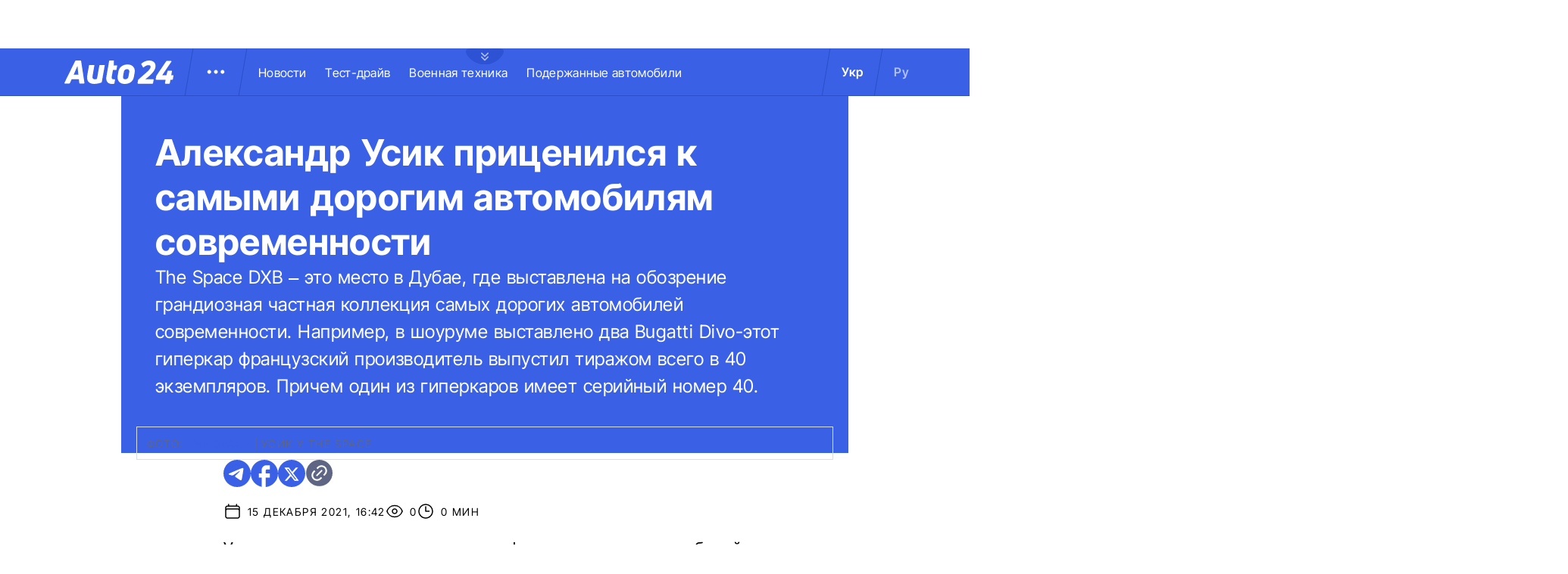

--- FILE ---
content_type: text/html; charset=utf-8
request_url: https://auto.24tv.ua/ru/aleksandr_usik_poznakomilsya_s_samymi_dorogimi_avtomobilyami_sovremennosti_n35524
body_size: 33318
content:
<!DOCTYPE html><html lang="ru" data-critters-container><head>
  <meta charset="utf-8">
  <title>Александр Усик познакомился с самыми дорогими автомобилями современности - 15 декабря 2021 - Auto24</title>
  <base href="/">
  <meta name="viewport" content="width=device-width, initial-scale=1">
  <link rel="icon" type="image/x-icon" href="assets/images/favicons/favicon.ico">
  <link rel="apple-touch-icon" href="assets/images/favicons/apple-touch-icon.png">

    <link rel="preconnect" href="https://auto.24tv.ua">

    <link rel="preconnect" href="https://membrana-cdn.media" crossorigin>
    <link rel="dns-prefetch" href="https://membrana-cdn.media">
    <link rel="preconnect" href="https://cdn.onthe.io" crossorigin>
    <link rel="dns-prefetch" href="https://cdn.onthe.io">
    <link rel="preconnect" href="https://www.googletagmanager.com" crossorigin>
    <link rel="dns-prefetch" href="https://www.googletagmanager.com">
    <link rel="preconnect" href="https://www.google-analytics.com" crossorigin>
    <link rel="dns-prefetch" href="https://www.google-analytics.com">

    <style>
        /* Font-face need to be here because Angular didnt include it in critical css*/
        @font-face {
            font-family: 'InterTight-Regular';
            src: url(/assets/fonts/interTight/InterTight-Regular.woff2) format('woff2'),
            url(/assets/fonts/interTight/InterTight-Regular.woff) format('woff');
            font-weight: 400;
            font-style: normal;
            font-display: swap;
        }

        @font-face {
            font-family: 'InterTight-Bold';
            src: url(/assets/fonts/interTight/InterTight-Bold.woff2) format('woff2'),
            url(/assets/fonts/interTight/InterTight-Bold.woff) format('woff');
            font-weight: 500;
            font-style: normal;
            font-display: swap;
        }


        /* Font decoration putted here to avoid font CLS () */
        * {
            box-sizing: border-box;
            padding: 0;
            margin: 0;
            -webkit-tap-highlight-color: rgba(0, 0, 0, 0);
            -moz-tap-highlight-color: rgba(0, 0, 0, 0);
        }

        h1,h2,h3,h4,h5,h6 {
            font-weight: inherit;
        }

        :root {
            --regular: 'InterTight-Regular', sans-serif;
            --bold: 'InterTight-Bold', sans-serif;
            --padding: 3rem;
            --header-height: 6.3rem;
            --header-height-mobile: 5.4rem;
        }

        /* News header normalization */
        .article-wrapper .title-wrapper h1.title {
            color: #FFF;
            font-family: var(--bold);
            font-size: 4.8rem;
            letter-spacing: 0.36px;
        }

        .article-wrapper .title-wrapper .annotation {
            color: #FFF;
            font-family: var(--regular);
            font-size: 2.4rem;
            letter-spacing: 0.48px;
            line-height: 150%;
        }

    </style>

    <!--  init onthe.io  -->
    <script defer src="https://cdn.onthe.io/io.js/9PvQ1os8S0CA"></script>
    <script>
        window._io_config = window._io_config || {};
        window._io_config["0.2.0"] = window._io_config["0.2.0"] || [];
    </script>

    <!--  init gemius  -->
    <script type="text/javascript">
        //changed to window.pp_gemius_identifier to use it across the app
        window.pp_gemius_identifier = 'zabq76dP.xuiRSOru5ik96Sf7J8iicSwessz1hatI0X.x7';
        // lines below shouldn't be edited
        function gemius_pending(i) { window[i] = window[i] || function() {var x = window[i+'_pdata'] = window[i+'_pdata'] || []; x[x.length]=arguments;};};gemius_pending('gemius_hit'); gemius_pending('gemius_event'); gemius_pending('pp_gemius_hit'); gemius_pending('pp_gemius_event');(function(d,t) {try {var gt=d.createElement(t),s=d.getElementsByTagName(t)[0],l='http'+((location.protocol=='https:')?'s':''); gt.setAttribute('async','async');gt.setAttribute('defer','defer'); gt.src=l+'://gaua.hit.gemius.pl/xgemius.js'; s.parentNode.insertBefore(gt,s);} catch (e) {}})(document,'script');
    </script>

    <meta name="robots" content="index, follow, max-image-preview:large, max-snippet:-1, max-video-preview:-1">
<style>.col{position:relative;padding-right:1.25rem;padding-left:1.25rem;float:left;width:100%}@media (min-width: 768px){.col-md-12{width:100%;max-width:100%}.col-md-9{width:75%;max-width:75%}}@media (min-width: 900px){.col-lg-4{width:33.33333333%;max-width:33.33333333%}}.container-branding{position:relative;max-width:calc(1190px + 2.8rem);width:100%;margin:0 auto}@media only screen and (max-width: 1600px){.container-branding{max-width:96rem}}.flex-column{display:flex;flex-direction:column}*{box-sizing:border-box;padding:0;margin:0}*{-webkit-tap-highlight-color:rgba(0,0,0,0);-moz-tap-highlight-color:rgba(0,0,0,0)}h1,h2{font-weight:inherit}a{color:inherit;text-decoration:none}:root{--regular: "InterTight-Regular", sans-serif;--regular-italic: "InterTight-ExtraLightItalic", sans-serif;--semi-bold: "InterTight-SemiBold", sans-serif;--bold: "InterTight-Bold", sans-serif;--extra-bold: "InterTight-ExtraBold", sans-serif;--extra-bold-italic: "InterTight-ExtraBoldItalic", sans-serif;--padding: 3rem;--header-height: 6.3rem;--header-height-mobile: 5.4rem}html,body{position:relative;overflow-x:clip}html{font-size:10px;text-rendering:geometricPrecision}body{font-size:1.8rem;font-family:var(--regular);color:#000;background-color:#fff}
</style><link rel="stylesheet" href="styles-JXPDUGCD.css" media="print" onload="this.media='all'"><noscript><link rel="stylesheet" href="styles-JXPDUGCD.css"></noscript><link rel="modulepreload" href="chunk-VNB5JYYZ.js"><link rel="modulepreload" href="chunk-HASGHME6.js"><link rel="modulepreload" href="chunk-4ACEOYAF.js"><link rel="modulepreload" href="chunk-ITII62DP.js"><link rel="modulepreload" href="chunk-S3OPKYAC.js"><link rel="modulepreload" href="chunk-BPUHC5LC.js"><link rel="modulepreload" href="chunk-BQ7TIZXF.js"><link rel="modulepreload" href="chunk-YBBXDC4R.js"><link rel="modulepreload" href="chunk-F5UPLWFV.js"><link rel="modulepreload" href="chunk-PX74EGYT.js"><link rel="modulepreload" href="chunk-SMAMLDGS.js"><link rel="modulepreload" href="chunk-L2F5VMK3.js"><link rel="modulepreload" href="chunk-SUOYY5BU.js"><link rel="modulepreload" href="chunk-CFHDRHHG.js"><link rel="modulepreload" href="chunk-VC737SEG.js"><link rel="modulepreload" href="chunk-2R6W2XOZ.js"><link rel="modulepreload" href="chunk-J7WKPITP.js"><link rel="modulepreload" href="chunk-HPF5WZS5.js"><script fetchpriority="low">(function(w,d,s,l,i){w[l]=w[l]||[];w[l].push({'gtm.start':
            new Date().getTime(),event:'gtm.js'});var f=d.getElementsByTagName(s)[0],
          j=d.createElement(s),dl=l!='dataLayer'?'&l='+l:'';j.async=true;j.src=
          'https://www.googletagmanager.com/gtm.js?id='+i+dl;f.parentNode.insertBefore(j,f);
        })(window,document,'script','dataLayer','GTM-KNBB337');</script><link rel="apple-touch-icon" href="https://auto.24tv.ua/assets/images/browser-icons/apple-touch-icon.png"><link rel="apple-touch-icon" href="https://auto.24tv.ua/assets/images/browser-icons/apple-touch-icon-152x152.png" sizes="152x152"><link rel="apple-touch-icon" href="https://auto.24tv.ua/assets/images/browser-icons/apple-touch-icon-120x120.png" sizes="120x120"><link rel="apple-touch-icon-precomposed" href="https://auto.24tv.ua/assets/images/browser-icons/apple-touch-icon-precomposed.png"><link rel="apple-touch-icon-precomposed" href="https://auto.24tv.ua/assets/images/browser-icons/apple-touch-icon-152x152-precomposed.png" sizes="152x152"><link rel="apple-touch-icon-precomposed" href="https://auto.24tv.ua/assets/images/browser-icons/apple-touch-icon-120x120-precomposed.png" sizes="120x120"><style ng-app-id="ng">[_nghost-ng-c1879782383]   body.popup-open[_ngcontent-ng-c1879782383]{overflow:hidden}.military[_nghost-ng-c1879782383]     .ticker-wrapper .expand-button .ellipse{filter:hue-rotate(197deg);mix-blend-mode:luminosity}.military[_nghost-ng-c1879782383]   .header-container[_ngcontent-ng-c1879782383]{background-color:#7d8c7a;border-bottom:1px solid #D5DEF2}.military[_nghost-ng-c1879782383]   .header-container[_ngcontent-ng-c1879782383]   .sub-menu-wrapper[_ngcontent-ng-c1879782383]{background:#7d8c7a}.military[_nghost-ng-c1879782383]   .header-container[_ngcontent-ng-c1879782383]   .header-wrapper[_ngcontent-ng-c1879782383]   .menu-wrapper[_ngcontent-ng-c1879782383]   .divider[_ngcontent-ng-c1879782383]{background:#647760}.military[_nghost-ng-c1879782383]   .header-container[_ngcontent-ng-c1879782383]   .header-wrapper[_ngcontent-ng-c1879782383]     .divider{background:#647760}.military[_nghost-ng-c1879782383]   .header-container[_ngcontent-ng-c1879782383]   .header-wrapper[_ngcontent-ng-c1879782383]     .lang-item{color:#fff}.military[_nghost-ng-c1879782383]   .header-container[_ngcontent-ng-c1879782383]   .header-wrapper[_ngcontent-ng-c1879782383]     .lang-item.active{background-color:unset;color:#a7bda3}[_nghost-ng-c1879782383]   header[_ngcontent-ng-c1879782383]{position:relative;z-index:101;width:100%}@media (max-width: 576px){[_nghost-ng-c1879782383]   header[_ngcontent-ng-c1879782383]{z-index:99999999999}}[_nghost-ng-c1879782383]   .sticky[_ngcontent-ng-c1879782383]{position:fixed;z-index:101;top:0}[_nghost-ng-c1879782383]   .header-container[_ngcontent-ng-c1879782383]{width:100%;display:flex;align-items:center;justify-content:center;height:var(--header-height);max-height:var(header-container);background-color:#3a60e5;padding:1rem 6rem;border-bottom:1px solid #2C4FC9}[_nghost-ng-c1879782383]   .header-container[_ngcontent-ng-c1879782383]   .expand-button[_ngcontent-ng-c1879782383]{position:absolute;left:calc(50% - 25px);top:6.4rem;cursor:pointer;width:5rem;height:2.1rem;background-image:url(/assets/images/common/ellipse.svg);background-size:cover;background-repeat:no-repeat}[_nghost-ng-c1879782383]   .header-container[_ngcontent-ng-c1879782383]   .expand-button.military[_ngcontent-ng-c1879782383]{background-image:url(/assets/images/common/military-ellipse.svg)}[_nghost-ng-c1879782383]   .header-container[_ngcontent-ng-c1879782383]   .expand-button[_ngcontent-ng-c1879782383]   [_ngcontent-ng-c1879782383]:hover{background-image:url(/assets/images/common/white-ellipse.svg)}[_nghost-ng-c1879782383]   .header-container[_ngcontent-ng-c1879782383]   .car-brand-expanded-menu-wrapper[_ngcontent-ng-c1879782383]{position:absolute;z-index:99;width:100%;top:0;left:0;height:80rem;background:#fff;display:none;flex-direction:column;align-items:center;padding:4.5rem 0}[_nghost-ng-c1879782383]   .header-container[_ngcontent-ng-c1879782383]   .car-brand-expanded-menu-wrapper.show[_ngcontent-ng-c1879782383]{display:flex}[_nghost-ng-c1879782383]   .header-container[_ngcontent-ng-c1879782383]   .car-brand-expanded-menu-wrapper[_ngcontent-ng-c1879782383]   .title-wrapper[_ngcontent-ng-c1879782383]{width:120rem;display:flex;justify-content:space-between}[_nghost-ng-c1879782383]   .header-container[_ngcontent-ng-c1879782383]   .car-brand-expanded-menu-wrapper[_ngcontent-ng-c1879782383]   .title-wrapper[_ngcontent-ng-c1879782383]   .car-brand-title[_ngcontent-ng-c1879782383]{color:#010101;font-family:var(--regular);font-size:26px;font-style:normal;letter-spacing:.52px;text-transform:uppercase}[_nghost-ng-c1879782383]   .header-container[_ngcontent-ng-c1879782383]   .car-brand-expanded-menu-wrapper[_ngcontent-ng-c1879782383]   .title-wrapper[_ngcontent-ng-c1879782383]   .car-brand-close-button[_ngcontent-ng-c1879782383]{position:relative;right:0;bottom:1.5rem;cursor:pointer;width:5rem;height:5rem}[_nghost-ng-c1879782383]   .header-container[_ngcontent-ng-c1879782383]   .car-brand-expanded-menu-wrapper[_ngcontent-ng-c1879782383]   .title-wrapper[_ngcontent-ng-c1879782383]   .car-brand-close-button[_ngcontent-ng-c1879782383]   .close[_ngcontent-ng-c1879782383]{position:relative;width:50%;height:50%;top:25%;left:25%}[_nghost-ng-c1879782383]   .header-container[_ngcontent-ng-c1879782383]   .car-brand-expanded-menu-wrapper[_ngcontent-ng-c1879782383]   .title-wrapper[_ngcontent-ng-c1879782383]   .car-brand-close-button[_ngcontent-ng-c1879782383]   [_ngcontent-ng-c1879782383]:hover{opacity:.7}[_nghost-ng-c1879782383]   .header-container[_ngcontent-ng-c1879782383]   .car-brand-expanded-menu-wrapper[_ngcontent-ng-c1879782383]   .car-brand-list-wrapper[_ngcontent-ng-c1879782383]{width:120rem;max-height:64rem;border:1px solid #D5DEF2;overflow-x:hidden}[_nghost-ng-c1879782383]   .header-container[_ngcontent-ng-c1879782383]   .car-brand-expanded-menu-wrapper[_ngcontent-ng-c1879782383]   .car-brand-list-wrapper[_ngcontent-ng-c1879782383]   .car-brand-list[_ngcontent-ng-c1879782383]{display:flex;flex-wrap:wrap;justify-content:space-between;height:fit-content;padding-bottom:3rem}[_nghost-ng-c1879782383]   .header-container[_ngcontent-ng-c1879782383]   .car-brand-expanded-menu-wrapper[_ngcontent-ng-c1879782383]   .car-brand-list-wrapper[_ngcontent-ng-c1879782383]   .car-brand-list[_ngcontent-ng-c1879782383]   .car-logo-card[_ngcontent-ng-c1879782383]{width:12rem;height:8rem;display:flex;flex-direction:column;justify-content:center;align-items:center}[_nghost-ng-c1879782383]   .header-container[_ngcontent-ng-c1879782383]   .car-brand-expanded-menu-wrapper[_ngcontent-ng-c1879782383]   .car-brand-list-wrapper[_ngcontent-ng-c1879782383]   .car-brand-list[_ngcontent-ng-c1879782383]   .car-logo-card[_ngcontent-ng-c1879782383]   .car-logo-name[_ngcontent-ng-c1879782383]{color:#63759d;font-family:var(--regular);font-size:1.3rem;font-style:normal;letter-spacing:.32px;padding-top:1rem;display:none}[_nghost-ng-c1879782383]   .header-container[_ngcontent-ng-c1879782383]   .car-brand-expanded-menu-wrapper[_ngcontent-ng-c1879782383]   .car-brand-list-wrapper[_ngcontent-ng-c1879782383]   .car-brand-list[_ngcontent-ng-c1879782383]   .car-logo-card[_ngcontent-ng-c1879782383]:hover{cursor:pointer;border:1px solid #D5DEF2;background:#d5def233}[_nghost-ng-c1879782383]   .header-container[_ngcontent-ng-c1879782383]   .car-brand-expanded-menu-wrapper[_ngcontent-ng-c1879782383]   .car-brand-list-wrapper[_ngcontent-ng-c1879782383]   .car-brand-list[_ngcontent-ng-c1879782383]   .car-logo-card[_ngcontent-ng-c1879782383]:hover   .car-logo-name[_ngcontent-ng-c1879782383]{display:block}[_nghost-ng-c1879782383]   .header-container[_ngcontent-ng-c1879782383]   .car-brand-expanded-menu-wrapper[_ngcontent-ng-c1879782383]   .car-brand-list-wrapper[_ngcontent-ng-c1879782383]   .car-brand-list[_ngcontent-ng-c1879782383]   .car-logo-card[_ngcontent-ng-c1879782383]   .car-logo-wrapper[_ngcontent-ng-c1879782383]{position:relative;display:block;width:45px;height:30px}[_nghost-ng-c1879782383]   .header-container[_ngcontent-ng-c1879782383]   .car-brand-expanded-menu-wrapper[_ngcontent-ng-c1879782383]   .car-brand-list-wrapper[_ngcontent-ng-c1879782383]   .car-brand-list[_ngcontent-ng-c1879782383]   .car-logo-card[_ngcontent-ng-c1879782383]   .car-logo-wrapper[_ngcontent-ng-c1879782383]   img[_ngcontent-ng-c1879782383]{object-fit:contain}[_nghost-ng-c1879782383]   .header-container[_ngcontent-ng-c1879782383]   .car-brand-expanded-menu-wrapper[_ngcontent-ng-c1879782383]   .car-brand-list-wrapper[_ngcontent-ng-c1879782383]   .shade-line[_ngcontent-ng-c1879782383]{position:absolute;bottom:6.6rem;width:118.5rem;height:8rem;background:linear-gradient(0deg,#fff 33.7%,#fff0)}[_nghost-ng-c1879782383]   .header-container[_ngcontent-ng-c1879782383]   .header-wrapper[_ngcontent-ng-c1879782383]{width:120rem;display:flex;justify-content:space-between}[_nghost-ng-c1879782383]   .header-container[_ngcontent-ng-c1879782383]   .header-wrapper[_ngcontent-ng-c1879782383]   .menu-wrapper[_ngcontent-ng-c1879782383]{display:flex;align-items:center;padding-left:2.5rem}[_nghost-ng-c1879782383]   .header-container[_ngcontent-ng-c1879782383]   .header-wrapper[_ngcontent-ng-c1879782383]   .menu-wrapper[_ngcontent-ng-c1879782383]   .logo-wrapper[_ngcontent-ng-c1879782383]{width:14.4rem}[_nghost-ng-c1879782383]   .header-container[_ngcontent-ng-c1879782383]   .header-wrapper[_ngcontent-ng-c1879782383]   .menu-wrapper[_ngcontent-ng-c1879782383]   .divider[_ngcontent-ng-c1879782383]{margin:0 2rem;background:#2c4fc9;width:1px;transform:rotate(9.728deg);height:var(--header-height)}[_nghost-ng-c1879782383]   .header-container[_ngcontent-ng-c1879782383]   .header-wrapper[_ngcontent-ng-c1879782383]   .menu-wrapper[_ngcontent-ng-c1879782383]   .menu-button[_ngcontent-ng-c1879782383]{cursor:pointer}[_nghost-ng-c1879782383]   .header-container[_ngcontent-ng-c1879782383]   .header-wrapper[_ngcontent-ng-c1879782383]   .menu-wrapper[_ngcontent-ng-c1879782383]   .menu-button[_ngcontent-ng-c1879782383]   .menu-img[_ngcontent-ng-c1879782383]{position:relative;width:3rem;height:3rem;background-image:url(/assets/images/common/menu-button.svg);background-size:cover;background-repeat:no-repeat}[_nghost-ng-c1879782383]   .header-container[_ngcontent-ng-c1879782383]   .header-wrapper[_ngcontent-ng-c1879782383]   .menu-wrapper[_ngcontent-ng-c1879782383]   .menu-button[_ngcontent-ng-c1879782383]   .menu-img[_ngcontent-ng-c1879782383]:hover{background-image:url(/assets/images/common/menu-button-blue.svg);rotate:90deg}[_nghost-ng-c1879782383]   .header-container[_ngcontent-ng-c1879782383]   .header-wrapper[_ngcontent-ng-c1879782383]   .menu-wrapper[_ngcontent-ng-c1879782383]   .menu-button[_ngcontent-ng-c1879782383]   .menu-img.show[_ngcontent-ng-c1879782383]{background-image:url(/assets/images/common/menu-button-blue.svg);rotate:none}[_nghost-ng-c1879782383]   .header-container[_ngcontent-ng-c1879782383]   .header-wrapper[_ngcontent-ng-c1879782383]   .menu-wrapper[_ngcontent-ng-c1879782383]   .nav-block[_ngcontent-ng-c1879782383]{white-space:nowrap;overflow:hidden}[_nghost-ng-c1879782383]   .header-container[_ngcontent-ng-c1879782383]   .header-wrapper[_ngcontent-ng-c1879782383]   .menu-wrapper[_ngcontent-ng-c1879782383]   .nav-block[_ngcontent-ng-c1879782383]   .nav-link[_ngcontent-ng-c1879782383]{color:#fff;font-family:var(--regular);font-size:1.6rem;font-style:normal;letter-spacing:.32px;padding-right:2.5rem}[_nghost-ng-c1879782383]   .header-container[_ngcontent-ng-c1879782383]   .sub-menu-wrapper[_ngcontent-ng-c1879782383]{display:none;transition:all .2s ease-in-out;position:absolute;top:calc(var(--menuFixedHeight) * 1px);left:calc(var(--leftDividerPosition) * 1px);background:#fff;padding:1.5rem;z-index:99;width:36rem}[_nghost-ng-c1879782383]   .header-container[_ngcontent-ng-c1879782383]   .sub-menu-wrapper[_ngcontent-ng-c1879782383]   .menu-shade-line[_ngcontent-ng-c1879782383]{position:absolute;bottom:1.6rem;width:31rem;height:5rem;background:linear-gradient(0deg,#fff,#fff0)}[_nghost-ng-c1879782383]   .header-container[_ngcontent-ng-c1879782383]   .sub-menu-wrapper.show[_ngcontent-ng-c1879782383]{display:block;z-index:99}[_nghost-ng-c1879782383]   .header-container[_ngcontent-ng-c1879782383]   .sub-menu-wrapper[_ngcontent-ng-c1879782383]   .sub-menu-container[_ngcontent-ng-c1879782383]{border:1px solid #D5DEF2;height:40rem;overflow-x:hidden;padding-bottom:1.5rem}[_nghost-ng-c1879782383]   .header-container[_ngcontent-ng-c1879782383]   .sub-menu-wrapper[_ngcontent-ng-c1879782383]   .sub-menu-container[_ngcontent-ng-c1879782383]   .sub-menu-block[_ngcontent-ng-c1879782383]{display:flex;flex-wrap:wrap;flex-direction:column;padding:2.5rem 2rem 0}[_nghost-ng-c1879782383]   .header-container[_ngcontent-ng-c1879782383]   .sub-menu-wrapper[_ngcontent-ng-c1879782383]   .sub-menu-container[_ngcontent-ng-c1879782383]   .sub-menu-block[_ngcontent-ng-c1879782383]   .sub-menu-link[_ngcontent-ng-c1879782383]{color:#000;font-family:var(--semi-bold);font-size:1.6rem;font-style:normal;letter-spacing:.32px;padding-bottom:2.5rem;width:100%}[_nghost-ng-c1879782383]   .header-container[_ngcontent-ng-c1879782383]   .sub-menu-wrapper[_ngcontent-ng-c1879782383]   .sub-menu-container[_ngcontent-ng-c1879782383]   .sub-menu-block[_ngcontent-ng-c1879782383]   .sub-menu-link[_ngcontent-ng-c1879782383]:hover{color:#aec0ff}[_nghost-ng-c1879782383]   .header-container[_ngcontent-ng-c1879782383]   .overlay[_ngcontent-ng-c1879782383]{display:none;position:fixed;top:0;left:0;width:100%;height:100%;background-color:#00000080;z-index:98}@media (max-width: 1200px){[_nghost-ng-c1879782383]   .header-container[_ngcontent-ng-c1879782383]   .car-brand-expanded-menu-wrapper[_ngcontent-ng-c1879782383]{height:70rem;width:100%;padding:1.5rem}[_nghost-ng-c1879782383]   .header-container[_ngcontent-ng-c1879782383]   .car-brand-expanded-menu-wrapper[_ngcontent-ng-c1879782383]   .title-wrapper[_ngcontent-ng-c1879782383]{width:100%;height:8.5rem;align-items:center}[_nghost-ng-c1879782383]   .header-container[_ngcontent-ng-c1879782383]   .car-brand-expanded-menu-wrapper[_ngcontent-ng-c1879782383]   .title-wrapper[_ngcontent-ng-c1879782383]   .car-brand-title[_ngcontent-ng-c1879782383]{font-size:23px;letter-spacing:.48px}[_nghost-ng-c1879782383]   .header-container[_ngcontent-ng-c1879782383]   .car-brand-expanded-menu-wrapper[_ngcontent-ng-c1879782383]   .title-wrapper[_ngcontent-ng-c1879782383]   .car-brand-close-button[_ngcontent-ng-c1879782383]{position:relative;right:0;bottom:0;cursor:pointer;width:4rem;height:4rem}[_nghost-ng-c1879782383]   .header-container[_ngcontent-ng-c1879782383]   .car-brand-expanded-menu-wrapper[_ngcontent-ng-c1879782383]   .car-brand-list-wrapper[_ngcontent-ng-c1879782383]{width:100%;height:100%}[_nghost-ng-c1879782383]   .header-container[_ngcontent-ng-c1879782383]   .car-brand-expanded-menu-wrapper[_ngcontent-ng-c1879782383]   .car-brand-list-wrapper[_ngcontent-ng-c1879782383]   .car-brand-list[_ngcontent-ng-c1879782383]   .car-logo-card[_ngcontent-ng-c1879782383]{width:9rem;height:7rem}[_nghost-ng-c1879782383]   .header-container[_ngcontent-ng-c1879782383]   .car-brand-expanded-menu-wrapper[_ngcontent-ng-c1879782383]   .car-brand-list-wrapper[_ngcontent-ng-c1879782383]   .car-brand-list[_ngcontent-ng-c1879782383]   .car-logo-card[_ngcontent-ng-c1879782383]   .car-logo-name[_ngcontent-ng-c1879782383]{display:none}[_nghost-ng-c1879782383]   .header-container[_ngcontent-ng-c1879782383]   .car-brand-expanded-menu-wrapper[_ngcontent-ng-c1879782383]   .car-brand-list-wrapper[_ngcontent-ng-c1879782383]   .car-brand-list[_ngcontent-ng-c1879782383]   .car-logo-card[_ngcontent-ng-c1879782383]:hover{cursor:pointer;border:1px solid #D5DEF2;background:#d5def233}[_nghost-ng-c1879782383]   .header-container[_ngcontent-ng-c1879782383]   .car-brand-expanded-menu-wrapper[_ngcontent-ng-c1879782383]   .car-brand-list-wrapper[_ngcontent-ng-c1879782383]   .car-brand-list[_ngcontent-ng-c1879782383]   .car-logo-card[_ngcontent-ng-c1879782383]   .car-logo-wrapper[_ngcontent-ng-c1879782383]{width:27px;height:27px}[_nghost-ng-c1879782383]   .header-container[_ngcontent-ng-c1879782383]   .car-brand-expanded-menu-wrapper[_ngcontent-ng-c1879782383]   .car-brand-list-wrapper[_ngcontent-ng-c1879782383]   .shade-line[_ngcontent-ng-c1879782383]{width:96%;bottom:1.6rem}}@media (max-width: 900px){[_nghost-ng-c1879782383]   .header-container[_ngcontent-ng-c1879782383]   .header-wrapper[_ngcontent-ng-c1879782383]   .nav-block-wrapper[_ngcontent-ng-c1879782383]   .nav-block[_ngcontent-ng-c1879782383]   .nav-link[_ngcontent-ng-c1879782383]{padding-right:.5rem}}@media (max-width: 768px){[_nghost-ng-c1879782383]   .header-container[_ngcontent-ng-c1879782383]{padding:1rem .5rem;min-height:var(--header-height-mobile)}[_nghost-ng-c1879782383]   .header-container[_ngcontent-ng-c1879782383]   .expand-button[_ngcontent-ng-c1879782383]{top:5.4rem}[_nghost-ng-c1879782383]   .header-container[_ngcontent-ng-c1879782383]   .shade-line[_ngcontent-ng-c1879782383]{width:93%!important}[_nghost-ng-c1879782383]   .header-container[_ngcontent-ng-c1879782383]   .header-wrapper[_ngcontent-ng-c1879782383]   .menu-wrapper[_ngcontent-ng-c1879782383]{padding-left:1.25rem}[_nghost-ng-c1879782383]   .header-container[_ngcontent-ng-c1879782383]   .header-wrapper[_ngcontent-ng-c1879782383]   .menu-wrapper[_ngcontent-ng-c1879782383]   .divider[_ngcontent-ng-c1879782383]{position:absolute}[_nghost-ng-c1879782383]   .header-container[_ngcontent-ng-c1879782383]   .header-wrapper[_ngcontent-ng-c1879782383]   .menu-wrapper[_ngcontent-ng-c1879782383]   .divider.left[_ngcontent-ng-c1879782383]{right:5.8rem}[_nghost-ng-c1879782383]   .header-container[_ngcontent-ng-c1879782383]   .header-wrapper[_ngcontent-ng-c1879782383]   .menu-wrapper[_ngcontent-ng-c1879782383]   .divider.right[_ngcontent-ng-c1879782383]{right:0}[_nghost-ng-c1879782383]   .header-container[_ngcontent-ng-c1879782383]   .header-wrapper[_ngcontent-ng-c1879782383]   .menu-wrapper[_ngcontent-ng-c1879782383]   .menu-button[_ngcontent-ng-c1879782383]{position:absolute;right:3.5rem}[_nghost-ng-c1879782383]   .header-container[_ngcontent-ng-c1879782383]   .header-wrapper[_ngcontent-ng-c1879782383]   .nav-block-wrapper[_ngcontent-ng-c1879782383]{display:none}[_nghost-ng-c1879782383]   .header-container[_ngcontent-ng-c1879782383]   .header-wrapper[_ngcontent-ng-c1879782383]   .lang-switcher[_ngcontent-ng-c1879782383]{display:none}[_nghost-ng-c1879782383]   .header-container[_ngcontent-ng-c1879782383]   .sub-menu-wrapper[_ngcontent-ng-c1879782383]{top:calc(var(--menuFixedHeight) * 1px);left:0;width:100%;padding:1.25rem;border-bottom:1px solid #D5DEF2}[_nghost-ng-c1879782383]   .header-container[_ngcontent-ng-c1879782383]   .sub-menu-wrapper[_ngcontent-ng-c1879782383]   .menu-shade-line[_ngcontent-ng-c1879782383]{width:calc(100% - 4rem);bottom:1.3rem;left:2rem}[_nghost-ng-c1879782383]   .header-container[_ngcontent-ng-c1879782383]   .sub-menu-wrapper[_ngcontent-ng-c1879782383]   .sub-menu-container[_ngcontent-ng-c1879782383]{height:fit-content;padding-bottom:3.5rem;max-height:65vh;overflow:auto}[_nghost-ng-c1879782383]   .header-container[_ngcontent-ng-c1879782383]   .sub-menu-wrapper[_ngcontent-ng-c1879782383]   .sub-menu-container[_ngcontent-ng-c1879782383]   .sub-menu-block[_ngcontent-ng-c1879782383]{display:flex;flex-direction:column;width:100%}}</style><style ng-app-id="ng">.footer-container[_ngcontent-ng-c2929861221]{background-color:#3a60e5;display:flex;justify-content:center;align-items:center}.footer-container[_ngcontent-ng-c2929861221]   .wrapper[_ngcontent-ng-c2929861221]{display:flex;flex-direction:row;width:120rem;min-height:75rem;padding:0}.footer-container[_ngcontent-ng-c2929861221]   .info-block-item[_ngcontent-ng-c2929861221]{border-right:1px solid #2C4FC9;padding:0 2.5rem;min-width:33.33333333%}.footer-container[_ngcontent-ng-c2929861221]   .footer-logo[_ngcontent-ng-c2929861221]{position:relative;top:7rem;overflow:hidden;width:144px;height:31px;opacity:.6}.footer-container[_ngcontent-ng-c2929861221]   .social-links-block[_ngcontent-ng-c2929861221]{position:absolute;bottom:4rem;display:flex;flex-direction:row}.footer-container[_ngcontent-ng-c2929861221]   .social-links-block[_ngcontent-ng-c2929861221]   .social-contacts[_ngcontent-ng-c2929861221]{width:3.6rem;height:3.6rem;margin-right:1.25rem;position:relative}.footer-container[_ngcontent-ng-c2929861221]   .social-links-block[_ngcontent-ng-c2929861221]   .social-contacts[_ngcontent-ng-c2929861221]:hover{opacity:.7}.footer-container[_ngcontent-ng-c2929861221]   .social-links-block[_ngcontent-ng-c2929861221]   .social-contacts.facebook[_ngcontent-ng-c2929861221]{background-image:url(/assets/images/social/fb-icon.svg)}.footer-container[_ngcontent-ng-c2929861221]   .social-links-block[_ngcontent-ng-c2929861221]   .social-contacts.twitter[_ngcontent-ng-c2929861221]{background-image:url(/assets/images/social/x-icon.svg)}.footer-container[_ngcontent-ng-c2929861221]   .social-links-block[_ngcontent-ng-c2929861221]   .social-contacts.youtube[_ngcontent-ng-c2929861221]{background-image:url(/assets/images/social/yt-icon.svg)}.footer-container[_ngcontent-ng-c2929861221]   .social-links-block[_ngcontent-ng-c2929861221]   .social-contacts.telegram[_ngcontent-ng-c2929861221]{background-image:url(/assets/images/social/telegram-icon.svg)}.footer-container[_ngcontent-ng-c2929861221]   .social-links-block[_ngcontent-ng-c2929861221]   .social-contacts.instagram[_ngcontent-ng-c2929861221]{background-image:url(/assets/images/social/insta-icon.svg)}.footer-container[_ngcontent-ng-c2929861221]   .general-info[_ngcontent-ng-c2929861221]{position:relative;top:7rem}.footer-container[_ngcontent-ng-c2929861221]   .general-info[_ngcontent-ng-c2929861221]   .info-title[_ngcontent-ng-c2929861221]{color:#fff;font-family:var(--regular);font-size:2.5rem;letter-spacing:.56px;padding-bottom:1rem}.footer-container[_ngcontent-ng-c2929861221]   .general-info[_ngcontent-ng-c2929861221]   .text[_ngcontent-ng-c2929861221]{line-height:150%}.footer-container[_ngcontent-ng-c2929861221]   .ltd-info[_ngcontent-ng-c2929861221]{position:absolute;bottom:4rem;max-width:30%}.footer-container[_ngcontent-ng-c2929861221]   .text[_ngcontent-ng-c2929861221]{color:#aec0ff;font-family:var(--regular);font-size:1.4rem;font-style:normal;letter-spacing:.28px}.footer-container[_ngcontent-ng-c2929861221]   .nav-block-wrapper[_ngcontent-ng-c2929861221]{position:relative;top:7rem;display:flex;flex-direction:column;height:45%}.footer-container[_ngcontent-ng-c2929861221]   .nav-block-wrapper[_ngcontent-ng-c2929861221]   .nav-block[_ngcontent-ng-c2929861221]{display:flex;flex-direction:column}.footer-container[_ngcontent-ng-c2929861221]   .nav-block-wrapper[_ngcontent-ng-c2929861221]   .nav-block[_ngcontent-ng-c2929861221]   .nav-link[_ngcontent-ng-c2929861221]{color:#fff;font-family:var(--regular);font-size:1.4rem;font-style:normal;letter-spacing:.32px;padding-bottom:2.5rem;width:fit-content}.footer-container[_ngcontent-ng-c2929861221]   .nav-block-wrapper[_ngcontent-ng-c2929861221]   .nav-block[_ngcontent-ng-c2929861221]   .static-pages[_ngcontent-ng-c2929861221]{color:#aec0ff}.footer-container[_ngcontent-ng-c2929861221]   .divider[_ngcontent-ng-c2929861221]{position:absolute;right:0;top:50%;width:33.3333333%;height:1px;background:#2c4fc9}@media (max-width: 768px){.footer-container[_ngcontent-ng-c2929861221]{padding:0 1rem}.footer-container[_ngcontent-ng-c2929861221]   .wrapper[_ngcontent-ng-c2929861221]{padding-top:2rem;width:100%;min-height:73rem;flex-direction:column}.footer-container[_ngcontent-ng-c2929861221]   .info-block-item[_ngcontent-ng-c2929861221]{padding:0 .25rem;border-right:unset}.footer-container[_ngcontent-ng-c2929861221]   .info-block-item.first[_ngcontent-ng-c2929861221]{height:10.5rem}.footer-container[_ngcontent-ng-c2929861221]   .info-block-item.second[_ngcontent-ng-c2929861221]{border-bottom:1px solid #2C4FC9}.footer-container[_ngcontent-ng-c2929861221]   .info-block-item.third[_ngcontent-ng-c2929861221]{display:flex;flex-direction:row}.footer-container[_ngcontent-ng-c2929861221]   .footer-logo[_ngcontent-ng-c2929861221]{position:relative;top:3rem;overflow:hidden;width:111px;height:24px;opacity:.6}.footer-container[_ngcontent-ng-c2929861221]   .social-links-block[_ngcontent-ng-c2929861221]{position:relative;top:5rem}.footer-container[_ngcontent-ng-c2929861221]   .general-info[_ngcontent-ng-c2929861221]{position:unset;padding:2.5rem 0}.footer-container[_ngcontent-ng-c2929861221]   .general-info[_ngcontent-ng-c2929861221]   .info-title[_ngcontent-ng-c2929861221]{font-size:2.2rem}.footer-container[_ngcontent-ng-c2929861221]   .ltd-info[_ngcontent-ng-c2929861221]{bottom:2.5rem;min-width:80%}.footer-container[_ngcontent-ng-c2929861221]   .divider[_ngcontent-ng-c2929861221]{display:none}.footer-container[_ngcontent-ng-c2929861221]   .nav-block-wrapper[_ngcontent-ng-c2929861221]{position:unset;flex-direction:row;width:50%;padding:2.5rem 0 0}.footer-container[_ngcontent-ng-c2929861221]   .nav-block-wrapper[_ngcontent-ng-c2929861221]   .nav-block[_ngcontent-ng-c2929861221]{display:flex;flex-direction:column}.footer-container[_ngcontent-ng-c2929861221]   .nav-block-wrapper[_ngcontent-ng-c2929861221]   .nav-block[_ngcontent-ng-c2929861221]   .nav-link[_ngcontent-ng-c2929861221]{color:#fff;font-family:var(--regular);font-size:1.4rem;font-style:normal;letter-spacing:.32px;padding-bottom:2rem}.footer-container[_ngcontent-ng-c2929861221]   .mobile-divider[_ngcontent-ng-c2929861221]{position:absolute;right:0;bottom:9rem;width:100%;height:1px;background:#2c4fc9}}</style><style ng-app-id="ng">.header[_ngcontent-ng-c843267249]{overflow:hidden;height:6.4rem;position:relative;z-index:1;width:fit-content}.header[_ngcontent-ng-c843267249]   .ticker-wrapper[_ngcontent-ng-c843267249]{background-color:#fff;display:flex;align-items:center;overflow:hidden;height:6.4rem;animation:_ngcontent-ng-c843267249_ticker 60s linear infinite}.header[_ngcontent-ng-c843267249]   .ticker-wrapper[_ngcontent-ng-c843267249]:hover{animation-play-state:paused}.header[_ngcontent-ng-c843267249]   .ticker-wrapper[_ngcontent-ng-c843267249]   .car-logo-wrapper[_ngcontent-ng-c843267249]{position:relative;margin:0 2.25rem;width:45px;height:30px}.header[_ngcontent-ng-c843267249]   .ticker-wrapper[_ngcontent-ng-c843267249]   .car-logo-wrapper[_ngcontent-ng-c843267249]:hover{opacity:.7}@media (max-width: 768px){.header[_ngcontent-ng-c843267249]{height:5.4rem}.header[_ngcontent-ng-c843267249]   .ticker-wrapper[_ngcontent-ng-c843267249]{height:5.4rem;animation:_ngcontent-ng-c843267249_ticker 100s linear infinite}.header[_ngcontent-ng-c843267249]   .ticker-wrapper[_ngcontent-ng-c843267249]   .car-logo-wrapper[_ngcontent-ng-c843267249]{margin:0 1.5rem;width:27px;height:27px}}@media only screen and (min-width: 768px) and (max-width: 1200px){.header[_ngcontent-ng-c843267249]   .ticker-wrapper[_ngcontent-ng-c843267249]{animation:ticker 120s linear infinite}}@keyframes _ngcontent-ng-c843267249_ticker{0%{transform:translate(0)}50%{transform:translate(calc(-100% + 100vw))}to{transform:translate(0)}}</style><style ng-app-id="ng">.logo[_ngcontent-ng-c904316819]{position:relative;width:14.4rem;height:3.1rem;display:flex}@media (max-width: 768px){.logo[_ngcontent-ng-c904316819]{width:11.1rem;height:2.4rem}}</style><style ng-app-id="ng">[_nghost-ng-c1014935773]{display:flex;align-items:center}[_nghost-ng-c1014935773]   .lang-item[_ngcontent-ng-c1014935773]{color:#fff;text-align:center;font-family:var(--semi-bold);font-size:16px;letter-spacing:.32px;padding:0 2rem}[_nghost-ng-c1014935773]   .lang-item.active[_ngcontent-ng-c1014935773]{background-color:#3a60e5;color:#aec0ff}[_nghost-ng-c1014935773]   .divider[_ngcontent-ng-c1014935773]{position:relative;top:0;background:#2c4fc9;width:1px;transform:rotate(9.728deg);height:var(--header-height)}</style><style ng-app-id="ng">@charset "UTF-8";[_nghost-ng-c4232209672]     #news-summary{color:#000;font-family:var(--regular);font-size:2.2rem;line-height:3.4rem;max-width:100%;display:flex;flex-direction:column;row-gap:3rem;letter-spacing:.44px}[_nghost-ng-c4232209672]     #news-summary *{overflow:hidden}[_nghost-ng-c4232209672]     #news-summary div.read-also-wrapper{overflow:unset}[_nghost-ng-c4232209672]     #news-summary div.read-also-wrapper *{overflow:unset}[_nghost-ng-c4232209672]     #news-summary .adv-info{border:1px solid #D5DEF2;padding:25px;display:flex;flex-direction:column;row-gap:1rem}[_nghost-ng-c4232209672]     #news-summary .adv-info p{margin:0}[_nghost-ng-c4232209672]     #news-summary .adv-info__text{font-size:18px;font-style:italic;line-height:28px;letter-spacing:.36px}[_nghost-ng-c4232209672]     #news-summary .adv-info__label{color:#3a60e5;font-size:12px;line-height:100%;letter-spacing:1.2px;text-transform:uppercase}[_nghost-ng-c4232209672]     #news-summary .fotorama{position:relative;width:134%;margin-left:-17%}[_nghost-ng-c4232209672]     #news-summary .fotorama.test-drive{width:150%;margin-left:-25%}[_nghost-ng-c4232209672]     #news-summary strong{font-family:var(--bold)}[_nghost-ng-c4232209672]     #news-summary strong a{color:#5e6684}[_nghost-ng-c4232209672]     #news-summary h1, [_nghost-ng-c4232209672]     #news-summary h2, [_nghost-ng-c4232209672]     #news-summary h3, [_nghost-ng-c4232209672]     #news-summary h4, [_nghost-ng-c4232209672]     #news-summary h5, [_nghost-ng-c4232209672]     #news-summary h6{font-family:var(--bold);margin-bottom:-1rem;line-height:100%}[_nghost-ng-c4232209672]     #news-summary h1{font-size:4.8rem}[_nghost-ng-c4232209672]     #news-summary h2{font-size:3.6rem;text-transform:uppercase}[_nghost-ng-c4232209672]     #news-summary h3{font-size:3.2rem}[_nghost-ng-c4232209672]     #news-summary h4{font-size:2.8rem}[_nghost-ng-c4232209672]     #news-summary h5{font-size:2.4rem}[_nghost-ng-c4232209672]     #news-summary h6{font-size:2.2rem}[_nghost-ng-c4232209672]     #news-summary ol, [_nghost-ng-c4232209672]     #news-summary ul{display:flex;flex-direction:column;row-gap:1.25rem;font-size:2rem;line-height:2.9rem;list-style:none;margin-left:0;padding-left:0}[_nghost-ng-c4232209672]     #news-summary p a{color:#5e6684;font-family:var(--regular);text-decoration:underline}[_nghost-ng-c4232209672]     #news-summary aside a{color:#3a60e5;text-decoration:underline}[_nghost-ng-c4232209672]     #news-summary ol{counter-reset:item}[_nghost-ng-c4232209672]     #news-summary ol li{position:relative;padding-left:2.5rem;counter-increment:item;margin-bottom:1.25rem}[_nghost-ng-c4232209672]     #news-summary ol li:before{content:counter(item) ".";position:absolute;left:0;top:.4rem;font-family:var(--title-font);font-size:2rem;line-height:100%;background:#000;color:#fff;text-align:center;display:inline-block;padding:0 .1rem;min-width:1.6rem}[_nghost-ng-c4232209672]     #news-summary ul li{position:relative;padding-left:2.5rem}[_nghost-ng-c4232209672]     #news-summary ul li:before{content:"";position:absolute;left:0;top:.7rem;display:flex;align-items:center;width:1.6rem;max-width:1.6rem;min-width:1.6rem;height:1.6rem;border-radius:50%;background-color:#000}[_nghost-ng-c4232209672]     #news-summary p:not(:last-child){margin-bottom:.5rem}[_nghost-ng-c4232209672]     #news-summary p:has(em img){margin-bottom:0!important}[_nghost-ng-c4232209672]     #news-summary p:has(em img) em{line-height:100%}[_nghost-ng-c4232209672]     #news-summary p:has(em img)+.photo-credits{font-size:1.4rem;line-height:2.1rem;text-align:left;margin-top:-1.25rem;margin-bottom:-1.25rem}[_nghost-ng-c4232209672]     #news-summary .read-also-wrapper{display:block}[_nghost-ng-c4232209672]     #news-summary .read-also-wrapper .read-also{width:100%;display:flex;flex-direction:row;column-gap:1.5rem;line-height:1.3;border:1px solid #D5DEF2;padding:2.5rem}[_nghost-ng-c4232209672]     #news-summary .read-also-wrapper .read-also:hover img{mix-blend-mode:luminosity}[_nghost-ng-c4232209672]     #news-summary .read-also-wrapper .read-also:hover .link{opacity:.7}[_nghost-ng-c4232209672]     #news-summary .read-also-wrapper .read-also img{width:14rem;height:9rem}[_nghost-ng-c4232209672]     #news-summary .read-also-wrapper .read-also .info-wrapper{display:flex;flex-direction:column;justify-content:flex-start}[_nghost-ng-c4232209672]     #news-summary .read-also-wrapper .read-also .info-wrapper .label{color:#3a60e5;font-family:var(--regular);font-size:12px;letter-spacing:1.2px;text-transform:uppercase;margin:0}[_nghost-ng-c4232209672]     #news-summary .read-also-wrapper .read-also .info-wrapper p:first-letter{text-transform:capitalize}[_nghost-ng-c4232209672]     #news-summary .read-also-wrapper .read-also .info-wrapper .link{padding:0;margin:0;line-height:100%}[_nghost-ng-c4232209672]     #news-summary .read-also-wrapper .read-also .info-wrapper .link a{color:#000;font-family:var(--bold);font-size:22px;line-height:26px;letter-spacing:.44px;text-decoration:unset}[_nghost-ng-c4232209672]     #news-summary .reference-block-wrapper{display:flex;align-items:center;border:7px solid #D5DEF2;padding:18px;color:#000;font-family:var(--bold);font-size:22px;font-style:normal;line-height:26px;letter-spacing:.44px}@media only screen and (max-width: 768px){[_nghost-ng-c4232209672]     #news-summary .reference-block-wrapper{border-right:none;border-left:none}}[_nghost-ng-c4232209672]     #news-summary .insert{display:block;position:relative;font-size:1.8rem;line-height:2.4rem;padding:1.25rem;background-color:#ff007a1a;color:#ff007a}[_nghost-ng-c4232209672]     #news-summary .insert strong{color:#000;font-family:var(--bold);font-size:2rem;line-height:2.9rem}[_nghost-ng-c4232209672]     #news-summary .insert.partner-insert.uk:before{content:"\420\415\41a\41b\410\41c\41d\410  \406\41d\424\41e\420\41c\410\426\406\42f"}[_nghost-ng-c4232209672]     #news-summary .insert.partner-insert.ru:before{content:"\420\415\41a\41b\410\41c\41d\410\42f  \418\41d\424\41e\420\41c\410\426\418\42f"}[_nghost-ng-c4232209672]     #news-summary .responsive-embed{display:flex;justify-content:center;width:100%}[_nghost-ng-c4232209672]     #news-summary .responsive-embed.video{display:block}[_nghost-ng-c4232209672]     #news-summary .responsive-embed div.responsive-embed{position:relative;padding-bottom:56.25%;height:0}[_nghost-ng-c4232209672]     #news-summary .responsive-embed.youtube{background-color:#d5def2;aspect-ratio:16/9}[_nghost-ng-c4232209672]     #news-summary .responsive-embed.youtube .responsive-embed{height:100%;padding:0}[_nghost-ng-c4232209672]     #news-summary .responsive-embed.youtube iframe{width:100%;height:100%;max-width:100%}[_nghost-ng-c4232209672]     #news-summary .responsive-embed.instagram{background-color:transparent}[_nghost-ng-c4232209672]     #news-summary .responsive-embed iframe{max-width:100%}[_nghost-ng-c4232209672]     #news-summary .responsive-embed .responsive-embed-fb-video{padding-bottom:0!important;display:flex;justify-content:center}[_nghost-ng-c4232209672]     #news-summary .photo-credits{font-family:var(--regular);font-size:1.4rem;line-height:21px;margin-top:-2.5rem}[_nghost-ng-c4232209672]     #news-summary img{width:100%}[_nghost-ng-c4232209672]     #news-summary .quote-block{position:relative;font-style:italic;font-size:2.2rem;line-height:3rem}[_nghost-ng-c4232209672]     #news-summary .quote-block:after{right:0;bottom:0}[_nghost-ng-c4232209672]     #news-summary blockquote{font-style:italic;font-family:Georgia,Times,Times New Roman,serif;padding:.2rem 1rem .2rem 2rem;border-left:5px solid #ccc;margin-left:4rem}[_nghost-ng-c4232209672]     #news-summary .table.specifications{background:linear-gradient(0deg,#3a60e5 0% 100%),linear-gradient(180deg,#d5def200,#d5def2d4 36.79%,#d5def2 77.5%);padding:3.5rem;color:#d5def2}[_nghost-ng-c4232209672]     #news-summary .table.specifications table{border:1px solid #5479FF;background:#456bf3}[_nghost-ng-c4232209672]     #news-summary .table.specifications table th{border-bottom:1px solid #5479FF}[_nghost-ng-c4232209672]     #news-summary .table.specifications table td{padding:2rem;border-bottom:1px solid #5479FF}[_nghost-ng-c4232209672]     #news-summary .img-box{width:33%;display:block;float:left}@media (max-width: 768px){[_nghost-ng-c4232209672]     #news-summary{font-size:1.8rem;line-height:2.8rem;letter-spacing:.36px;row-gap:1.25rem}[_nghost-ng-c4232209672]     #news-summary .fotorama{width:100%;margin:0}[_nghost-ng-c4232209672]     #news-summary .fotorama.test-drive{width:100%;margin:0}[_nghost-ng-c4232209672]     #news-summary ul, [_nghost-ng-c4232209672]     #news-summary ol{font-size:1.8rem;line-height:2.5rem}[_nghost-ng-c4232209672]     #news-summary h1, [_nghost-ng-c4232209672]     #news-summary h2, [_nghost-ng-c4232209672]     #news-summary h3, [_nghost-ng-c4232209672]     #news-summary h4, [_nghost-ng-c4232209672]     #news-summary h5, [_nghost-ng-c4232209672]     #news-summary h6{margin-bottom:0}[_nghost-ng-c4232209672]     #news-summary h1{font-size:2.8rem}[_nghost-ng-c4232209672]     #news-summary h2{font-size:2.4rem}[_nghost-ng-c4232209672]     #news-summary h3{font-size:2rem}[_nghost-ng-c4232209672]     #news-summary h4{font-size:2rem}[_nghost-ng-c4232209672]     #news-summary h5{font-size:2rem}[_nghost-ng-c4232209672]     #news-summary h6{font-size:2rem}[_nghost-ng-c4232209672]     #news-summary p:not(:last-child){margin-bottom:1rem}[_nghost-ng-c4232209672]     #news-summary p:has(em img){margin-bottom:0!important}[_nghost-ng-c4232209672]     #news-summary p:has(em img) em{line-height:100%}[_nghost-ng-c4232209672]     #news-summary p:has(em img)+.photo-credits{font-size:1.4rem;line-height:2.1rem;text-align:left!important;margin-top:-1.5rem}[_nghost-ng-c4232209672]     #news-summary .read-also-wrapper .read-also{min-width:115%;margin:1rem -7%;padding:0 7% 1rem;border-bottom:1px solid #D5DEF2;border-top:1px solid #D5DEF2}[_nghost-ng-c4232209672]     #news-summary .read-also-wrapper .read-also img{display:none}[_nghost-ng-c4232209672]     #news-summary .read-also-wrapper .read-also .info-wrapper .label{font-size:11px;letter-spacing:1.1px;text-transform:uppercase;padding-top:1rem}[_nghost-ng-c4232209672]     #news-summary .read-also-wrapper .read-also .info-wrapper .link{padding:0 0 .5rem;margin:0}[_nghost-ng-c4232209672]     #news-summary .read-also-wrapper .read-also .info-wrapper .link a{font-size:18px;letter-spacing:.32px}[_nghost-ng-c4232209672]     #news-summary .insert{font-size:1.6rem;line-height:2.2rem}[_nghost-ng-c4232209672]     #news-summary .insert strong{font-size:1.8rem;line-height:2.5rem}[_nghost-ng-c4232209672]     #news-summary .quote{font-size:1.4rem;line-height:2.2rem;padding:0 4.05rem}[_nghost-ng-c4232209672]     #news-summary .quote-block{font-size:1.8rem;line-height:2.5rem}[_nghost-ng-c4232209672]     #news-summary .quote-block:after{width:6.6rem;min-width:6.6rem;height:4.6rem}[_nghost-ng-c4232209672]     #news-summary .trending-block h3, [_nghost-ng-c4232209672]     #news-summary .trending-block h4{margin-bottom:0}[_nghost-ng-c4232209672]     #news-summary .photo-credits{margin-top:-1.5rem}[_nghost-ng-c4232209672]     #news-summary .table.specifications{padding:0}[_nghost-ng-c4232209672]     #news-summary blockquote{margin-left:2rem;padding:.2rem 0 .2rem 1rem}}[_nghost-ng-c4232209672]     .mobile-branding-placeholder{display:none}@media (max-width: 768px){[_nghost-ng-c4232209672]     .mobile-branding-placeholder{position:relative!important;background-color:#eff4ff;display:flex;align-items:center;justify-content:center;margin:0 0 5px;max-width:100%;min-height:300px!important}}[_nghost-ng-c4232209672]     .mobile-branding-placeholder .label{position:absolute;right:-28px;font-family:var(--regular);text-transform:uppercase;font-size:1.2rem;letter-spacing:1.2px;color:#5e6684;opacity:.7}</style><link _ngcontent-ng-c904316819 as="image" href="assets/images/logo-white.svg" rel="preload" fetchpriority="high" imagesizes="100vw"><style ng-app-id="ng">[_nghost-ng-c3648014757]{display:flex;position:relative;overflow:hidden;width:100%;height:100%}[_nghost-ng-c3648014757]   picture[_ngcontent-ng-c3648014757]{width:100%;height:100%;position:relative;display:flex;opacity:1;background:#fff}[_nghost-ng-c3648014757]   picture.viewed[_ngcontent-ng-c3648014757]{transition:opacity .5s ease-in-out;opacity:1!important}[_nghost-ng-c3648014757]   picture.animation[_ngcontent-ng-c3648014757]{opacity:.05}[_nghost-ng-c3648014757]   .image[_ngcontent-ng-c3648014757]{object-fit:cover;width:100%;height:100%;background-color:#3a60e5}[_nghost-ng-c3648014757]   .image[_ngcontent-ng-c3648014757]   img[_ngcontent-ng-c3648014757]{width:100%;object-fit:cover}[_nghost-ng-c3648014757]   .background-image[_ngcontent-ng-c3648014757]{background-position:center;background-repeat:no-repeat;background-size:cover;width:100%;height:100%}[_nghost-ng-c3648014757]   .background-image.contain[_ngcontent-ng-c3648014757]{background-size:contain}[_nghost-ng-c3648014757]   .background-image.viewed[_ngcontent-ng-c3648014757]{transition:opacity .5s ease-in-out;opacity:1!important}[_nghost-ng-c3648014757]   .background-image.animation[_ngcontent-ng-c3648014757]{opacity:.05}</style><meta name="description" content="The Space DXB – это место в Дубае, где выставлена на обозрение грандиозная частная коллекция самых дорогих автомобилей современности. Например, в шоуруме выставлено два Bugatti Divo-этот гиперкар французский производитель выпустил тиражом всего в 40 экземпляров. Причем один из гиперкаров имеет серийный номер 40."><link rel="canonical" href="https://auto.24tv.ua/ru/aleksandr_usik_poznakomilsya_s_samymi_dorogimi_avtomobilyami_sovremennosti_n35524"><link rel="alternate" hreflang="uk-UA" href="https://auto.24tv.ua/oleksandr_usyk_poznaiomyvsia_z_naidorozhchymy_avtomobiliamy_suchasnosti_n35522"><link rel="alternate" hreflang="ru-UA" href="https://auto.24tv.ua/ru/aleksandr_usik_poznakomilsya_s_samymi_dorogimi_avtomobilyami_sovremennosti_n35524"><link rel="amphtml" href="https://auto.24tv.ua/ru/amp/aleksandr_usik_poznakomilsya_s_samymi_dorogimi_avtomobilyami_sovremennosti_n35524"><script type="application/ld+json">{"@context":"http://schema.org","@type":"BreadcrumbList","itemListElement":[{"@type":"ListItem","position":1,"name":"Auto24","item":{"@type":"Thing","@id":"https://auto.24tv.ua"}},{"@type":"ListItem","position":2,"name":"Aвтофанаты","item":{"@type":"Thing","@id":"https://auto.24tv.ua/ru/tag/avtofanaty_tag72"}},{"@type":"ListItem","position":3,"name":"Александр Усик приценился к самыми дорогим автомобилям современности"}]}</script><script type="application/ld+json">[{"@context":"https://schema.org","@type":"NewsArticle","headline":"Александр Усик приценился к самыми дорогим автомобилям современности","description":"The Space DXB – это место в Дубае, где выставлена на обозрение грандиозная частная коллекция самых дорогих автомобилей современности. Например, в шоуруме выставлено два Bugatti Divo-этот гиперкар французский производитель выпустил тиражом всего в 40 экземпляров. Причем один из гиперкаров имеет серийный номер 40.","articleSection":"Aвтофанаты","inLanguage":"ru","isAccessibleForFree":true,"datePublished":"2021-12-15T16:42:00+02:00","dateModified":"2022-02-04T15:17:01+02:00","articleBody":"Украинскому чемпиону, среди всех фантастических автомобилей в коллекции, вероятно, больше всего понравился Rolls-Royce Phantom с золоченым салоном от тюнинг-ателье Mansory – по крайней мере, именно с ним Александра запечатлели на снимке. Также интересно: 10 невероятных игрушек миллиардеров по версии Supercar Blondie: видео The Space DXB – это новый современный комплекс, развлечений, отдыха и спорта в Дубае. Александр проводил тренировки в комплексе и заглянул в его главное украшение – частную экспозицию самых дорогих автомобилей современности. Целая комната в сияющем помещении с экранами на всю стену посвящена Rolls-Royce, тут их с десяток и каждый особенный, редкий. Но эта экспозиция выглядит почти как дешевый автосалон в пригороде по сравнению с тем, что есть в соседней комнате. Трудно даже начать объяснять, какие там машины. Скажем, McLaren P1 и Ferrari LaFerrari – не самые экзотические машины в этом углу. Есть два Bugatti Divo, McLaren Elva, Ferrari Monza, Porsche 918 Spyder, несколько специальных Ferrari, Porsche и Lamborghini, а также гоночный автомобиль Ferrari. А еще несколько сильно модифицированных G-класс.","mainEntityOfPage":{"@type":"WebPage","@id":"https://auto.24tv.ua/ru/aleksandr_usik_poznakomilsya_s_samymi_dorogimi_avtomobilyami_sovremennosti_n35524","name":"Александр Усик приценился к самыми дорогим автомобилям современности"},"image":["https://auto.24tv.ua/resources/photos/news/202112/35522def84f1c-5835-422a-abdf-085a40495094.jpg?fit=cover&w=1200&h=675"],"publisher":{"@context":"https://schema.org","@type":"Organization","name":"Авто 24","legalName":"Онлайн-медіа Авто 24","url":"https://auto.24tv.ua","sameAs":["https://www.facebook.com/auto24ua/","https://twitter.com/Auto2412","https://www.instagram.com/auto24ua/","https://t.me/auto24ua","https://www.youtube.com/channel/UCRLxudLOvE8CZCoM5jt__GA"],"foundingDate":"2017","logo":{"@type":"ImageObject","url":"https://auto.24tv.ua/assets/images/home-screens/homescreen512.png","width":95,"height":60},"address":{"@type":"PostalAddress","streetAddress":"вул. Володимирська, 61","addressLocality":"Київ","postalCode":"01033","addressCountry":{"name":"UA","@type":"Country"}},"contactPoint":{"@type":"ContactPoint","email":"legal@24tv.com.ua","telephone":"+38 044 390 5077","contactType":"headquarters","areaServed":"UA","availableLanguage":["uk-UA","ru-UA","en-UA"]}},"author":{"@context":"https://schema.org","@type":"Person","name":"Редакция Авто24","jobTitle":"Обозреватель","email":"s.matusiak@24tv.com.ua","url":"https://auto.24tv.ua/ru/author/redakciya_avto24_a6","sameAs":["https://www.facebook.com/auto24ua"],"description":"Сайт Авто24 работает в составе ТРК Люкс-24 с 2017 года. За это время стал один из самых посещаемых в Украине новостных сайтов автомобильной тематики.","image":"https://auto.24tv.ua/resources/photos/author/202304/62d1e89b3-c48a-407c-8c0c-720fd70da085.png"}},{"@context":"https://schema.org","@type":"WebPage","url":"https://auto.24tv.ua/ru/aleksandr_usik_poznakomilsya_s_samymi_dorogimi_avtomobilyami_sovremennosti_n35524","name":"Александр Усик приценился к самыми дорогим автомобилям современности","description":"The Space DXB – это место в Дубае, где выставлена на обозрение грандиозная частная коллекция самых дорогих автомобилей современности. Например, в шоуруме выставлено два Bugatti Divo-этот гиперкар французский производитель выпустил тиражом всего в 40 экземпляров. Причем один из гиперкаров имеет серийный номер 40.","mainEntityOfPage":{"@type":"WebPage","@id":"https://auto.24tv.ua/ru/aleksandr_usik_poznakomilsya_s_samymi_dorogimi_avtomobilyami_sovremennosti_n35524","name":"Александр Усик приценился к самыми дорогим автомобилям современности"},"publisher":{"@context":"https://schema.org","@type":"Organization","name":"Авто 24","legalName":"Онлайн-медіа Авто 24","url":"https://auto.24tv.ua","sameAs":["https://www.facebook.com/auto24ua/","https://twitter.com/Auto2412","https://www.instagram.com/auto24ua/","https://t.me/auto24ua","https://www.youtube.com/channel/UCRLxudLOvE8CZCoM5jt__GA"],"foundingDate":"2017","logo":{"@type":"ImageObject","url":"https://auto.24tv.ua/assets/images/home-screens/homescreen512.png","width":95,"height":60},"address":{"@type":"PostalAddress","streetAddress":"вул. Володимирська, 61","addressLocality":"Київ","postalCode":"01033","addressCountry":{"name":"UA","@type":"Country"}},"contactPoint":{"@type":"ContactPoint","email":"legal@24tv.com.ua","telephone":"+38 044 390 5077","contactType":"headquarters","areaServed":"UA","availableLanguage":["uk-UA","ru-UA","en-UA"]}},"datePublished":"2021-12-15T16:42:00+02:00","dateModified":"2022-02-04T15:17:01+02:00","author":{"@context":"https://schema.org","@type":"Person","name":"Редакция Авто24","jobTitle":"Обозреватель","email":"s.matusiak@24tv.com.ua","url":"https://auto.24tv.ua/ru/author/redakciya_avto24_a6","sameAs":["https://www.facebook.com/auto24ua"],"description":"Сайт Авто24 работает в составе ТРК Люкс-24 с 2017 года. За это время стал один из самых посещаемых в Украине новостных сайтов автомобильной тематики.","image":"https://auto.24tv.ua/resources/photos/author/202304/62d1e89b3-c48a-407c-8c0c-720fd70da085.png"}},{"@context":"https://schema.org","@type":"NewsMediaOrganization","name":"Авто 24","legalName":"Онлайн-медіа Авто 24","url":"https://auto.24tv.ua","sameAs":["https://www.facebook.com/auto24ua/","https://twitter.com/Auto2412","https://www.instagram.com/auto24ua/","https://t.me/auto24ua","https://www.youtube.com/channel/UCRLxudLOvE8CZCoM5jt__GA"],"foundingDate":"2017","logo":{"@type":"ImageObject","url":"https://auto.24tv.ua/assets/images/home-screens/homescreen512.png","width":95,"height":60},"address":{"@type":"PostalAddress","streetAddress":"вул. Володимирська, 61","addressLocality":"Київ","postalCode":"01033","addressCountry":{"name":"UA","@type":"Country"}},"contactPoint":{"@type":"ContactPoint","email":"legal@24tv.com.ua","telephone":"+38 044 390 5077","contactType":"headquarters","areaServed":"UA","availableLanguage":["uk-UA","ru-UA","en-UA"]}}]</script><meta property="og:title" content="Александр Усик приценился к самыми дорогим автомобилям современности"><meta property="og:type" content="website"><meta property="og:description" content="The Space DXB – это место в Дубае, где выставлена на обозрение грандиозная частная коллекция самых дорогих автомобилей современности. Например, в шоуруме выставлено два Bugatti Divo-этот гиперкар французский производитель выпустил тиражом всего в 40 экземпляров. Причем один из гиперкаров имеет серийный номер 40."><meta property="og:image" content="https://auto.24tv.ua/resources/photos/news/202112/35522def84f1c-5835-422a-abdf-085a40495094.jpg"><meta property="og:url" content="https://auto.24tv.ua/ru/aleksandr_usik_poznakomilsya_s_samymi_dorogimi_avtomobilyami_sovremennosti_n35524"><meta property="og:site_name" content="Auto24"><meta property="twitter:image" content="https://auto.24tv.ua/resources/photos/news/202112/35522def84f1c-5835-422a-abdf-085a40495094.jpg"><meta property="twitter:card" content="summary_large_image"><meta property="twitter:creator" content="@Auto2412"><meta property="twitter:site" content="@Auto2412"><meta property="twitter:title" content="Александр Усик познакомился с самыми дорогими автомобилями современности - 15 декабря 2021 - Auto24"><style ng-app-id="ng">[_nghost-ng-c1930498571]   .article-wrapper[_ngcontent-ng-c1930498571]   .article[_ngcontent-ng-c1930498571]{display:flex;align-items:center;flex-direction:column;row-gap:2.5rem;padding:0 2rem}@media (max-width: 768px){[_nghost-ng-c1930498571]   .article-wrapper[_ngcontent-ng-c1930498571]   .article[_ngcontent-ng-c1930498571]{padding:0 1.5rem}}@media (max-width: 768px){[_nghost-ng-c1930498571]   .article-wrapper[_ngcontent-ng-c1930498571]   .article[_ngcontent-ng-c1930498571]   .mobile-placeholder[_ngcontent-ng-c1930498571]{height:300px}}[_nghost-ng-c1930498571]   .article-wrapper[_ngcontent-ng-c1930498571]   .summary-wrapper[_ngcontent-ng-c1930498571]{align-items:center}@media (max-width: 768px){[_nghost-ng-c1930498571]   .article-wrapper[_ngcontent-ng-c1930498571]   .summary-wrapper[_ngcontent-ng-c1930498571]{align-items:unset;max-width:100%}[_nghost-ng-c1930498571]   .article-wrapper[_ngcontent-ng-c1930498571]   .summary-wrapper.padding[_ngcontent-ng-c1930498571]{padding:0 1rem}}[_nghost-ng-c1930498571]   .article-wrapper[_ngcontent-ng-c1930498571]   .image-wrapper[_ngcontent-ng-c1930498571]{position:relative;margin-top:-3.5rem}@media (max-width: 768px){[_nghost-ng-c1930498571]   .article-wrapper[_ngcontent-ng-c1930498571]   .image-wrapper[_ngcontent-ng-c1930498571]{width:100%}}[_nghost-ng-c1930498571]   .article-wrapper[_ngcontent-ng-c1930498571]   .info-wrapper[_ngcontent-ng-c1930498571]{position:relative;padding:2rem 0}[_nghost-ng-c1930498571]   .article-wrapper[_ngcontent-ng-c1930498571]   .bottom-share-block[_ngcontent-ng-c1930498571]{padding:3.5rem 0 2rem}@media (max-width: 768px){[_nghost-ng-c1930498571]   .article-wrapper[_ngcontent-ng-c1930498571]   .bottom-share-block[_ngcontent-ng-c1930498571]{padding:2rem 0}}[_nghost-ng-c1930498571]   .article-wrapper[_ngcontent-ng-c1930498571]   .tags-wrapper[_ngcontent-ng-c1930498571]{display:flex;flex-wrap:wrap;column-gap:2rem;color:#3a60e5;font-family:var(--regular);font-size:14px;letter-spacing:1.4px;text-transform:uppercase;padding-bottom:2rem}@media (max-width: 768px){[_nghost-ng-c1930498571]   .article-wrapper[_ngcontent-ng-c1930498571]   .tags-wrapper[_ngcontent-ng-c1930498571]{flex-direction:row;flex-wrap:nowrap;white-space:nowrap;overflow:auto}}  .between-news-mock{display:block;height:65px;width:100%;background:#fff;position:relative;z-index:99}@media (max-width: 768px){  .between-news-mock{height:20px}}</style><style ng-app-id="ng">[_nghost-ng-c2238688405]{background:#3a60e5;display:flex;justify-content:center}[_nghost-ng-c2238688405]   .title-wrapper[_ngcontent-ng-c2238688405]{display:flex;flex-direction:column;align-items:center;flex-wrap:wrap;max-width:96rem;row-gap:1.25rem;padding:4.5rem 4.5rem 7rem}[_nghost-ng-c2238688405]   .title-wrapper[_ngcontent-ng-c2238688405]   .title[_ngcontent-ng-c2238688405]{color:#fff;font-family:var(--bold);font-size:4.8rem;letter-spacing:.36px}[_nghost-ng-c2238688405]   .title-wrapper[_ngcontent-ng-c2238688405]   .annotation[_ngcontent-ng-c2238688405]{color:#fff;font-family:var(--regular);font-size:2.4rem;letter-spacing:.48px;line-height:150%}@media (max-width: 768px){[_nghost-ng-c2238688405]   .title-wrapper[_ngcontent-ng-c2238688405]{width:100%;padding:4rem 1.5rem 5rem;row-gap:1rem}[_nghost-ng-c2238688405]   .title-wrapper[_ngcontent-ng-c2238688405]   .title[_ngcontent-ng-c2238688405]{font-size:3.2rem;letter-spacing:.68px;line-height:3.5rem}[_nghost-ng-c2238688405]   .title-wrapper[_ngcontent-ng-c2238688405]   .annotation[_ngcontent-ng-c2238688405]{font-size:1.8rem;line-height:2.6rem;letter-spacing:.36px}}</style><style ng-app-id="ng">[_nghost-ng-c1462148155]{position:relative}[_nghost-ng-c1462148155]   app-image[_ngcontent-ng-c1462148155]{width:100%;max-width:100%;min-width:100%;aspect-ratio:16/10}</style><style ng-app-id="ng">[_nghost-ng-c2008200839]{display:flex;flex-direction:column;row-gap:.5rem}[_nghost-ng-c2008200839]     app-socials-list{column-gap:1rem}[_nghost-ng-c2008200839]     app-socials-list app-social-item{--size: 3.6rem;background:#fff;border-radius:3rem}[_nghost-ng-c2008200839]     app-socials-list app-social-item.share{background:unset}</style><style ng-app-id="ng">[_nghost-ng-c3348153424]   .author-info-wrapper[_ngcontent-ng-c3348153424]{color:#000;font-family:var(--regular);font-size:1.4rem;letter-spacing:1.4px;text-transform:uppercase;display:flex;align-items:center;column-gap:2rem}[_nghost-ng-c3348153424]   .author-info-wrapper[_ngcontent-ng-c3348153424]   .author-wrapper[_ngcontent-ng-c3348153424]{display:flex;align-items:center}[_nghost-ng-c3348153424]   .author-info-wrapper[_ngcontent-ng-c3348153424]   .author-wrapper[_ngcontent-ng-c3348153424]   .author-photo[_ngcontent-ng-c3348153424]{background-image:var(--authorPhotoUrl);width:5.5rem;height:5.5rem;border-radius:50%;background-position:center;background-repeat:no-repeat;background-size:cover;margin-right:1rem;overflow:hidden}[_nghost-ng-c3348153424]   .author-info-wrapper[_ngcontent-ng-c3348153424]   .author-wrapper[_ngcontent-ng-c3348153424]   .author-name[_ngcontent-ng-c3348153424]:hover{text-decoration:underline}[_nghost-ng-c3348153424]   .author-info-wrapper[_ngcontent-ng-c3348153424]   .info-wrapper[_ngcontent-ng-c3348153424]{display:flex;column-gap:2rem}[_nghost-ng-c3348153424]   .author-info-wrapper[_ngcontent-ng-c3348153424]   .info-wrapper[_ngcontent-ng-c3348153424]   .card[_ngcontent-ng-c3348153424]{display:flex;align-items:center}[_nghost-ng-c3348153424]   .author-info-wrapper[_ngcontent-ng-c3348153424]   .info-wrapper[_ngcontent-ng-c3348153424]   .card[_ngcontent-ng-c3348153424]   .icon[_ngcontent-ng-c3348153424]{position:relative;width:2.4rem;height:2.4rem;margin-right:.8rem}@media (max-width: 768px){[_nghost-ng-c3348153424]   .author-info-wrapper[_ngcontent-ng-c3348153424]{font-size:1.3rem;flex-direction:column;align-items:unset;row-gap:1rem}[_nghost-ng-c3348153424]   .author-info-wrapper[_ngcontent-ng-c3348153424]   .author-wrapper[_ngcontent-ng-c3348153424]   .author-photo[_ngcontent-ng-c3348153424]{width:3.5rem;height:3.5rem}}[_nghost-ng-c3348153424]   .partner-news-label[_ngcontent-ng-c3348153424]{position:relative;display:inline-block;margin-top:20px}[_nghost-ng-c3348153424]   .partner-news-label[_ngcontent-ng-c3348153424]   .info[_ngcontent-ng-c3348153424]{display:flex;align-items:center;border:1px solid #D5DEF2;cursor:pointer;background:#fff url(/assets/images/common/info.svg) no-repeat 8px center;padding:8px 8px 8px 24px;background-size:16px}[_nghost-ng-c3348153424]   .partner-news-label[_ngcontent-ng-c3348153424]   .info[_ngcontent-ng-c3348153424]   span[_ngcontent-ng-c3348153424]{margin-left:3px;color:#5e6684;font-family:var(--regular);font-size:14px;font-style:normal;font-weight:400;line-height:100%;letter-spacing:1.4px;text-transform:uppercase}[_nghost-ng-c3348153424]   .partner-news-label[_ngcontent-ng-c3348153424]   .hover-disclaimer[_ngcontent-ng-c3348153424]{position:absolute;top:44px;left:0;width:345px;display:none;background:#262626cc;padding:12px;z-index:100;color:#f5f5f5;font-family:var(--regular);font-size:12px;font-style:normal;font-weight:400;line-height:18px;letter-spacing:.24px}@media screen and (max-width: 400px){[_nghost-ng-c3348153424]   .partner-news-label[_ngcontent-ng-c3348153424]   .hover-disclaimer[_ngcontent-ng-c3348153424]{width:80vw;max-width:330px}}[_nghost-ng-c3348153424]   .partner-news-label[_ngcontent-ng-c3348153424]:hover   .hover-disclaimer[_ngcontent-ng-c3348153424]{display:block}</style><style ng-app-id="ng">@charset "UTF-8";#mobileBranding{margin:-5px 0!important;z-index:10;position:relative!important}div[id^=mobileBrandingPlace]{position:relative!important;z-index:10;width:100%}div[id^=mobileBrandingPlace].adv-label:before{content:"\420\415\41a\41b\410\41c\410";position:absolute;top:0;left:0;width:100%;height:100%;color:#979797;font-family:var(--bold);font-size:13px;background-color:transparent;z-index:-1}#mobileBrandingSmallBannerWrapper.adv-label:before{content:"\420\415\41a\41b\410\41c\410";position:absolute;top:-22px;left:0;width:100%;height:100%;color:#979797;font-family:var(--bold);font-size:12px;background-color:#f5f5f5;z-index:-1;padding:3px 0 3px 3px}#mobileBrandingSmallBannerWrapper #mobileBrandingSmallBannerWrapperCloseButton{top:10px;right:10px;left:unset!important;line-height:0!important;padding:13px 8.5px!important;background-color:#262626!important;border-color:#000!important;border-radius:50%!important}#mobileBrandingVideo.adv-label:before{content:"\420\415\41a\41b\410\41c\410";position:absolute;top:-22px;left:0;width:100%;height:100%;color:#979797;font-family:var(--bold);font-size:12px;background-color:#f5f5f5;z-index:-1;padding:3px 0 3px 3px}
</style><style ng-app-id="ng">section[_ngcontent-ng-c2991096652]{line-height:3rem;font-size:2.2rem}@media (max-width: 768px){section[_ngcontent-ng-c2991096652]{line-height:2.4rem;font-size:1.8rem}}</style><style ng-app-id="ng">[_nghost-ng-c3044456054]{display:flex;justify-content:space-between;row-gap:2rem;width:100%}@media screen and (max-width: 990px){[_nghost-ng-c3044456054]{flex-wrap:wrap}}@media (max-width: 768px){[_nghost-ng-c3044456054]{margin-right:0}}[_nghost-ng-c3044456054]   .reaction-placeholder[_ngcontent-ng-c3044456054]{width:100%;height:5rem;border-radius:1.4rem;border:1px solid #3A60E5}</style><style ng-app-id="ng">[_nghost-ng-c4024764470]{position:relative;display:flex;flex-wrap:wrap}</style><style ng-app-id="ng">[_nghost-ng-c1964926490]   .image-description[_ngcontent-ng-c1964926490]{display:flex;flex-wrap:wrap;border:1px solid #D5DEF2;color:#5e6684;font-family:var(--regular);font-size:1.4rem;letter-spacing:1.4px;text-transform:uppercase;padding:1.25rem}[_nghost-ng-c1964926490]   .image-description[_ngcontent-ng-c1964926490]   .photo-name[_ngcontent-ng-c1964926490]{color:#3a60e5;text-decoration-line:underline}[_nghost-ng-c1964926490]   .image-description[_ngcontent-ng-c1964926490]   .divider[_ngcontent-ng-c1964926490]{padding:0 .4rem}@media (max-width: 768px){[_nghost-ng-c1964926490]   .image-description[_ngcontent-ng-c1964926490]{font-size:1.2rem;line-height:1.9rem;padding:1rem}}</style><link _ngcontent-ng-c3648014757 as="image" href="https://auto.24tv.ua/resources/photos/news/202112/35522def84f1c-5835-422a-abdf-085a40495094.jpg?w=400&amp;h=225&amp;fit=cover&amp;output=webp&amp;q=85" rel="preload" fetchpriority="high" imagesizes="100vw"><style ng-app-id="ng">@keyframes _ngcontent-ng-c2629605973_pulse{0%{transform:scale(1)}50%{transform:scale(.97)}to{transform:scale(1)}}@keyframes _ngcontent-ng-c2629605973_pulseShadow{0%{box-shadow:0 3.4rem 7rem #b15959}50%{box-shadow:0 3.4rem 7rem #b159594d}to{box-shadow:0 3.4rem 7rem #b15959}}[_nghost-ng-c2629605973]   .tooltip[_ngcontent-ng-c2629605973]{display:none;position:absolute;top:-3rem;left:7.5rem;background:#3a60e5;color:#fff;font-family:var(--regular);font-size:12px;letter-spacing:.52px;text-transform:uppercase;padding:.5rem;border-radius:.5rem}[_nghost-ng-c2629605973]   .social-item[_ngcontent-ng-c2629605973]{position:relative;width:3.6rem;height:3.6rem;display:flex;align-items:center;justify-content:center}[_nghost-ng-c2629605973]   .social-item[_ngcontent-ng-c2629605973]:hover{opacity:.7;cursor:pointer}[_nghost-ng-c2629605973]   .social-item[_ngcontent-ng-c2629605973]   .twitter[_ngcontent-ng-c2629605973]{top:25%!important;left:21%!important;width:2rem!important;height:2rem!important}[_nghost-ng-c2629605973]   .social-item[_ngcontent-ng-c2629605973]   .share[_ngcontent-ng-c2629605973]{top:14%!important;left:17%!important;width:2.5rem!important;height:2.5rem!important}@media (max-width: 768px){[_nghost-ng-c2629605973]{--size: 3.6rem}}</style><style ng-app-id="ng">.edit-news-btn[_ngcontent-ng-c4257112167]{display:block;width:18px;height:18px;background:url(/assets/images/common/edit-icon.png) no-repeat center center;background-size:18px 18px;cursor:pointer;z-index:10}</style></head>
<body class><!--nghm-->
  <app-root _nghost-ng-c1536842746 ng-version="17.3.12" ngh="20" ng-server-context="ssr"><router-outlet _ngcontent-ng-c1536842746></router-outlet><app-main-layout _nghost-ng-c1334165030 ngh="19"><app-header _ngcontent-ng-c1334165030 _nghost-ng-c1879782383 style="--menufixedheight: 127;" ngh="3"><header _ngcontent-ng-c1879782383><app-car-brand-ticker _ngcontent-ng-c1879782383 _nghost-ng-c843267249 ngh="1"><section _ngcontent-ng-c843267249 class="header ticker-wrapper"><div _ngcontent-ng-c843267249 class="ticker-wrapper"><a _ngcontent-ng-c843267249 class="car-logo-wrapper" href="ru/tag/audi_tag31"><app-image _ngcontent-ng-c843267249 _nghost-ng-c3648014757 ngh="0"><div _ngcontent-ng-c3648014757 appinviewport class="background-image animation contain" style="background-image: url();"></div><!----><!----><!----></app-image></a><a _ngcontent-ng-c843267249 class="car-logo-wrapper" href="ru/tag/byd_tag418"><app-image _ngcontent-ng-c843267249 _nghost-ng-c3648014757 ngh="0"><div _ngcontent-ng-c3648014757 appinviewport class="background-image animation contain" style="background-image: url();"></div><!----><!----><!----></app-image></a><a _ngcontent-ng-c843267249 class="car-logo-wrapper" href="ru/tag/bmw_tag32"><app-image _ngcontent-ng-c843267249 _nghost-ng-c3648014757 ngh="0"><div _ngcontent-ng-c3648014757 appinviewport class="background-image animation contain" style="background-image: url();"></div><!----><!----><!----></app-image></a><a _ngcontent-ng-c843267249 class="car-logo-wrapper" href="ru/tag/citroen_tag36"><app-image _ngcontent-ng-c843267249 _nghost-ng-c3648014757 ngh="0"><div _ngcontent-ng-c3648014757 appinviewport class="background-image animation contain" style="background-image: url();"></div><!----><!----><!----></app-image></a><a _ngcontent-ng-c843267249 class="car-logo-wrapper" href="ru/tag/cupra_tag1977"><app-image _ngcontent-ng-c843267249 _nghost-ng-c3648014757 ngh="0"><div _ngcontent-ng-c3648014757 appinviewport class="background-image animation contain" style="background-image: url();"></div><!----><!----><!----></app-image></a><a _ngcontent-ng-c843267249 class="car-logo-wrapper" href="ru/tag/jeep_tag44"><app-image _ngcontent-ng-c843267249 _nghost-ng-c3648014757 ngh="0"><div _ngcontent-ng-c3648014757 appinviewport class="background-image animation contain" style="background-image: url();"></div><!----><!----><!----></app-image></a><a _ngcontent-ng-c843267249 class="car-logo-wrapper" href="ru/tag/ford_tag39"><app-image _ngcontent-ng-c843267249 _nghost-ng-c3648014757 ngh="0"><div _ngcontent-ng-c3648014757 appinviewport class="background-image animation contain" style="background-image: url();"></div><!----><!----><!----></app-image></a><a _ngcontent-ng-c843267249 class="car-logo-wrapper" href="ru/tag/honda_tag40"><app-image _ngcontent-ng-c843267249 _nghost-ng-c3648014757 ngh="0"><div _ngcontent-ng-c3648014757 appinviewport class="background-image animation contain" style="background-image: url();"></div><!----><!----><!----></app-image></a><a _ngcontent-ng-c843267249 class="car-logo-wrapper" href="ru/tag/opel_tag54"><app-image _ngcontent-ng-c843267249 _nghost-ng-c3648014757 ngh="0"><div _ngcontent-ng-c3648014757 appinviewport class="background-image animation contain" style="background-image: url();"></div><!----><!----><!----></app-image></a><a _ngcontent-ng-c843267249 class="car-logo-wrapper" href="ru/tag/hyundai_tag41"><app-image _ngcontent-ng-c843267249 _nghost-ng-c3648014757 ngh="0"><div _ngcontent-ng-c3648014757 appinviewport class="background-image animation contain" style="background-image: url();"></div><!----><!----><!----></app-image></a><a _ngcontent-ng-c843267249 class="car-logo-wrapper" href="ru/tag/mazda_tag49"><app-image _ngcontent-ng-c843267249 _nghost-ng-c3648014757 ngh="0"><div _ngcontent-ng-c3648014757 appinviewport class="background-image animation contain" style="background-image: url();"></div><!----><!----><!----></app-image></a><a _ngcontent-ng-c843267249 class="car-logo-wrapper" href="ru/tag/mercedes_benz_tag50"><app-image _ngcontent-ng-c843267249 _nghost-ng-c3648014757 ngh="0"><div _ngcontent-ng-c3648014757 appinviewport class="background-image animation contain" style="background-image: url();"></div><!----><!----><!----></app-image></a><a _ngcontent-ng-c843267249 class="car-logo-wrapper" href="ru/tag/mg_tag583"><app-image _ngcontent-ng-c843267249 _nghost-ng-c3648014757 ngh="0"><div _ngcontent-ng-c3648014757 appinviewport class="background-image animation contain" style="background-image: url();"></div><!----><!----><!----></app-image></a><a _ngcontent-ng-c843267249 class="car-logo-wrapper" href="ru/tag/mitsubishi_tag52"><app-image _ngcontent-ng-c843267249 _nghost-ng-c3648014757 ngh="0"><div _ngcontent-ng-c3648014757 appinviewport class="background-image animation contain" style="background-image: url();"></div><!----><!----><!----></app-image></a><a _ngcontent-ng-c843267249 class="car-logo-wrapper" href="ru/tag/nissan_tag53"><app-image _ngcontent-ng-c843267249 _nghost-ng-c3648014757 ngh="0"><div _ngcontent-ng-c3648014757 appinviewport class="background-image animation contain" style="background-image: url();"></div><!----><!----><!----></app-image></a><a _ngcontent-ng-c843267249 class="car-logo-wrapper" href="ru/tag/peugeot_tag55"><app-image _ngcontent-ng-c843267249 _nghost-ng-c3648014757 ngh="0"><div _ngcontent-ng-c3648014757 appinviewport class="background-image animation contain" style="background-image: url();"></div><!----><!----><!----></app-image></a><a _ngcontent-ng-c843267249 class="car-logo-wrapper" href="ru/tag/renault_tag57"><app-image _ngcontent-ng-c843267249 _nghost-ng-c3648014757 ngh="0"><div _ngcontent-ng-c3648014757 appinviewport class="background-image animation contain" style="background-image: url();"></div><!----><!----><!----></app-image></a><a _ngcontent-ng-c843267249 class="car-logo-wrapper" href="ru/tag/tesla_tag65"><app-image _ngcontent-ng-c843267249 _nghost-ng-c3648014757 ngh="0"><div _ngcontent-ng-c3648014757 appinviewport class="background-image animation contain" style="background-image: url();"></div><!----><!----><!----></app-image></a><a _ngcontent-ng-c843267249 class="car-logo-wrapper" href="ru/tag/toyota_tag66"><app-image _ngcontent-ng-c843267249 _nghost-ng-c3648014757 ngh="0"><div _ngcontent-ng-c3648014757 appinviewport class="background-image animation contain" style="background-image: url();"></div><!----><!----><!----></app-image></a><a _ngcontent-ng-c843267249 class="car-logo-wrapper" href="ru/tag/skoda_tag60"><app-image _ngcontent-ng-c843267249 _nghost-ng-c3648014757 ngh="0"><div _ngcontent-ng-c3648014757 appinviewport class="background-image animation contain" style="background-image: url();"></div><!----><!----><!----></app-image></a><a _ngcontent-ng-c843267249 class="car-logo-wrapper" href="ru/tag/suzuki_tag64"><app-image _ngcontent-ng-c843267249 _nghost-ng-c3648014757 ngh="0"><div _ngcontent-ng-c3648014757 appinviewport class="background-image animation contain" style="background-image: url();"></div><!----><!----><!----></app-image></a><a _ngcontent-ng-c843267249 class="car-logo-wrapper" href="ru/tag/volkswagen_tag67"><app-image _ngcontent-ng-c843267249 _nghost-ng-c3648014757 ngh="0"><div _ngcontent-ng-c3648014757 appinviewport class="background-image animation contain" style="background-image: url();"></div><!----><!----><!----></app-image></a><a _ngcontent-ng-c843267249 class="car-logo-wrapper" href="ru/tag/zeekr_tag2577"><app-image _ngcontent-ng-c843267249 _nghost-ng-c3648014757 ngh="0"><div _ngcontent-ng-c3648014757 appinviewport class="background-image animation contain" style="background-image: url();"></div><!----><!----><!----></app-image></a><!----></div><!----></section></app-car-brand-ticker><div _ngcontent-ng-c1879782383 class="header-container"><div _ngcontent-ng-c1879782383 class="expand-button"><img _ngcontent-ng-c1879782383 ngsrc="assets/images/common/vertical-arrow.svg" fill="true" alt="logo" class="logo" loading="lazy" fetchpriority="auto" ng-img="true" src="assets/images/common/vertical-arrow.svg" sizes="100vw" style="position: absolute; width: 100%; height: 100%; inset: 0;"><!----><!----></div><!----><div _ngcontent-ng-c1879782383 class="header-wrapper"><div _ngcontent-ng-c1879782383 class="menu-wrapper"><div _ngcontent-ng-c1879782383 class="logo-wrapper"><app-logo _ngcontent-ng-c1879782383 _nghost-ng-c904316819 ngh="2"><a _ngcontent-ng-c904316819 class="logo" href="/ru/"><img _ngcontent-ng-c904316819 fill priority alt="logo" loading="eager" fetchpriority="high" ng-img="true" src="assets/images/logo-white.svg" sizes="100vw" style="position: absolute; width: 100%; height: 100%; inset: 0;"></a></app-logo></div><div _ngcontent-ng-c1879782383 class="divider left"></div><div _ngcontent-ng-c1879782383 class="menu-button"><div _ngcontent-ng-c1879782383 class="menu-img"></div></div><div _ngcontent-ng-c1879782383 class="divider right"></div><div _ngcontent-ng-c1879782383 class="nav-block-wrapper"><nav _ngcontent-ng-c1879782383 class="nav-block"><a _ngcontent-ng-c1879782383 class="nav-link" href="ru/tag/novosti_tag99">Новости</a><a _ngcontent-ng-c1879782383 class="nav-link" href="ru/tag/test_drajv_tag2">Тест-драйв</a><a _ngcontent-ng-c1879782383 class="nav-link" href="ru/tag/voennaya_tehnika_tag2494">Военная техника</a><a _ngcontent-ng-c1879782383 class="nav-link" href="ru/tag/bu_avtomobili_tag130">Подержанные автомобили</a><!----></nav><!----></div></div><app-lang-switcher _ngcontent-ng-c1879782383 class="lang-switcher" _nghost-ng-c1014935773 ngh="2"><div _ngcontent-ng-c1014935773 class="divider"></div><a _ngcontent-ng-c1014935773 class="lang-item" href="https://auto.24tv.ua/oleksandr_usyk_poznaiomyvsia_z_naidorozhchymy_avtomobiliamy_suchasnosti_n35522">Укр</a><div _ngcontent-ng-c1014935773 class="divider"></div><a _ngcontent-ng-c1014935773 class="lang-item active" href="https://auto.24tv.ua/ru/aleksandr_usik_poznakomilsya_s_samymi_dorogimi_avtomobilyami_sovremennosti_n35524">Ру</a></app-lang-switcher></div><div _ngcontent-ng-c1879782383 class="sub-menu-wrapper"><div _ngcontent-ng-c1879782383 class="sub-menu-container"><nav _ngcontent-ng-c1879782383 class="sub-menu-block"><a _ngcontent-ng-c1879782383 class="sub-menu-link" href="ru/tag/novosti_tag99">Новости</a><a _ngcontent-ng-c1879782383 class="sub-menu-link" href="ru/tag/test_drajv_tag2">Тест-драйв</a><a _ngcontent-ng-c1879782383 class="sub-menu-link" href="ru/tag/voennaya_tehnika_tag2494">Военная техника</a><a _ngcontent-ng-c1879782383 class="sub-menu-link" href="ru/tag/bu_avtomobili_tag130">Подержанные автомобили</a><a _ngcontent-ng-c1879782383 class="sub-menu-link" href="ru/tag/avtonovinki_tag69">Aвтоновинка</a><a _ngcontent-ng-c1879782383 class="sub-menu-link" href="ru/tag/avtobiznes_tag70">Автобизнес</a><a _ngcontent-ng-c1879782383 class="sub-menu-link" href="ru/tag/avtosobytie_tag71">Автособытие</a><a _ngcontent-ng-c1879782383 class="sub-menu-link" href="ru/tag/bu_avtomobili_tag130">Б/у автомобили</a><a _ngcontent-ng-c1879782383 class="sub-menu-link" href="ru/tag/avtotehnologii_tag25">Автотехнологии</a><a _ngcontent-ng-c1879782383 class="sub-menu-link" href="ru/tag/sovety_tag24">Советы автомобилистам</a><a _ngcontent-ng-c1879782383 class="sub-menu-link" href="ru/tag/avtofanaty_tag72">Автофанаты</a><a _ngcontent-ng-c1879782383 class="sub-menu-link" href="ru/tag/avtomobili_iz_ssha_tag1210">Автомобили из США</a><a _ngcontent-ng-c1879782383 class="sub-menu-link" href="ru/tag/zakonodatelstvo_tag73">Законодательство</a><a _ngcontent-ng-c1879782383 class="sub-menu-link" href="ru/tag/shiny_tag85">Шины</a><a _ngcontent-ng-c1879782383 class="sub-menu-link" href="ru/tag/avtofiksaciya_narushenij_pdd_tag2452">Автофиксация нарушений ПДД</a><!----></nav></div><div _ngcontent-ng-c1879782383 class="menu-shade-line"></div><!----></div><div _ngcontent-ng-c1879782383 id="overlay" class="overlay"></div></div></header></app-header><div _ngcontent-ng-c1334165030 id="small-branding-place"></div><main _ngcontent-ng-c1334165030><router-outlet _ngcontent-ng-c1334165030></router-outlet><app-news _nghost-ng-c4232209672 ngh="17"><div _ngcontent-ng-c4232209672 appinviewport></div><app-default-news _nghost-ng-c1930498571 ngh="16"><div _ngcontent-ng-c1930498571 class="article-wrapper"><!----><div _ngcontent-ng-c1930498571 class="container-branding" id="container-branding35524"><app-title-with-annotation _ngcontent-ng-c1930498571 _nghost-ng-c2238688405 ngh="2"><div _ngcontent-ng-c2238688405 class="title-wrapper"><h1 _ngcontent-ng-c2238688405 class="title">Александр Усик приценился к самыми дорогим автомобилям современности</h1><div _ngcontent-ng-c2238688405 class="annotation">The Space DXB – это место в Дубае, где выставлена на обозрение грандиозная частная коллекция самых дорогих автомобилей современности. Например, в шоуруме выставлено два Bugatti Divo-этот гиперкар французский производитель выпустил тиражом всего в 40 экземпляров. Причем один из гиперкаров имеет серийный номер 40.</div></div></app-title-with-annotation><!----><!----><article _ngcontent-ng-c1930498571 class="article"><div _ngcontent-ng-c1930498571 class="col-md-12 flex-column image-wrapper"><app-news-image _ngcontent-ng-c1930498571 _nghost-ng-c1462148155 ngh="6"><app-image _ngcontent-ng-c1462148155 _nghost-ng-c3648014757 ngh="4"><picture _ngcontent-ng-c3648014757 appinviewport class="viewed"><source _ngcontent-ng-c3648014757 media="(min-width: 621px) and (max-width: 1920px)" type="image/webp" srcset="https://auto.24tv.ua/resources/photos/news/202112/35522def84f1c-5835-422a-abdf-085a40495094.jpg?w=1320&amp;h=830&amp;fit=cover&amp;output=webp&amp;q=85"><source _ngcontent-ng-c3648014757 media="(max-width: 620px)" type="image/webp" srcset="https://auto.24tv.ua/resources/photos/news/202112/35522def84f1c-5835-422a-abdf-085a40495094.jpg?w=400&amp;h=225&amp;fit=cover&amp;output=webp&amp;q=85"><source _ngcontent-ng-c3648014757 type="image/webp" srcset="https://auto.24tv.ua/resources/photos/news/202112/35522def84f1c-5835-422a-abdf-085a40495094.jpg?w=1320&amp;fit=cover&amp;output=webp&amp;q=85"><img _ngcontent-ng-c3648014757 fill="true" class="image" alt="Александр Усик познакомился с самыми дорогими автомобилями современности - 15 декабря 2021 - Auto24" loading="eager" fetchpriority="high" ng-img="true" src="https://auto.24tv.ua/resources/photos/news/202112/35522def84f1c-5835-422a-abdf-085a40495094.jpg?w=400&amp;h=225&amp;fit=cover&amp;output=webp&amp;q=85" sizes="100vw" style="position: absolute; width: 100%; height: 100%; inset: 0;"><!----><!----><!----><!----></picture><!----><!----><!----></app-image><app-image-description _ngcontent-ng-c1462148155 _nghost-ng-c1964926490 ngh="5"><div _ngcontent-ng-c1964926490 class="image-description"><p _ngcontent-ng-c1964926490>ФОТО: <span _ngcontent-ng-c1964926490 class="photo-name">The Space</span><!----><!----><span _ngcontent-ng-c1964926490 class="divider">|</span></p><!----><p _ngcontent-ng-c1964926490>Усик у The Space</p><!----></div><!----></app-image-description><!----></app-news-image></div><div _ngcontent-ng-c1930498571 class="col-md-12 flex-column summary-wrapper padding"><app-social-share-block _ngcontent-ng-c1930498571 class="col-md-9" _nghost-ng-c2008200839 ngh="2"><app-socials-list _ngcontent-ng-c2008200839 _nghost-ng-c4024764470 ngh="10"><app-social-item _ngcontent-ng-c4024764470 _nghost-ng-c2629605973 ngh="7"><a _ngcontent-ng-c2629605973 target="_blank" class="social-item" href="https://t.me/share/url?url=https://auto.24tv.ua/ru/aleksandr_usik_poznakomilsya_s_samymi_dorogimi_avtomobilyami_sovremennosti_n35524" aria-label="telegram"><!----><img _ngcontent-ng-c2629605973 fill="true" alt="logo" class="telegram" loading="lazy" fetchpriority="auto" ng-img="true" src="assets/images/social/tg-blue-icon.svg" sizes="100vw" style="position: absolute; width: 100%; height: 100%; inset: 0;"></a><!----><!----></app-social-item><!----><app-social-item _ngcontent-ng-c4024764470 _nghost-ng-c2629605973 ngh="7"><a _ngcontent-ng-c2629605973 target="_blank" class="social-item" href="https://www.facebook.com/sharer/sharer.php?u=https://auto.24tv.ua/ru/aleksandr_usik_poznakomilsya_s_samymi_dorogimi_avtomobilyami_sovremennosti_n35524" aria-label="facebook"><!----><img _ngcontent-ng-c2629605973 fill="true" alt="logo" class="facebook" loading="lazy" fetchpriority="auto" ng-img="true" src="assets/images/social/fb-blue-icon.svg" sizes="100vw" style="position: absolute; width: 100%; height: 100%; inset: 0;"></a><!----><!----></app-social-item><!----><app-social-item _ngcontent-ng-c4024764470 _nghost-ng-c2629605973 ngh="8"><a _ngcontent-ng-c2629605973 target="_blank" class="social-item" href="https://twitter.com/intent/tweet?text=%D0%90%D0%BB%D0%B5%D0%BA%D1%81%D0%B0%D0%BD%D0%B4%D1%80%20%D0%A3%D1%81%D0%B8%D0%BA%20%D0%BF%D1%80%D0%B8%D1%86%D0%B5%D0%BD%D0%B8%D0%BB%D1%81%D1%8F%20%D0%BA%20%D1%81%D0%B0%D0%BC%D1%8B%D0%BC%D0%B8%20%D0%B4%D0%BE%D1%80%D0%BE%D0%B3%D0%B8%D0%BC%20%D0%B0%D0%B2%D1%82%D0%BE%D0%BC%D0%BE%D0%B1%D0%B8%D0%BB%D1%8F%D0%BC%20%D1%81%D0%BE%D0%B2%D1%80%D0%B5%D0%BC%D0%B5%D0%BD%D0%BD%D0%BE%D1%81%D1%82%D0%B8%20https://auto.24tv.ua/ru/aleksandr_usik_poznakomilsya_s_samymi_dorogimi_avtomobilyami_sovremennosti_n35524" aria-label="twitter"><img _ngcontent-ng-c2629605973 ngsrc="assets/images/common/blueCircle.svg" fill="true" alt="logo" loading="lazy" fetchpriority="auto" ng-img="true" src="assets/images/common/blueCircle.svg" sizes="100vw" style="position: absolute; width: 100%; height: 100%; inset: 0;"><!----><img _ngcontent-ng-c2629605973 fill="true" alt="logo" class="twitter" loading="lazy" fetchpriority="auto" ng-img="true" src="assets/images/social/x-blue-icon.svg" sizes="100vw" style="position: absolute; width: 100%; height: 100%; inset: 0;"></a><!----><!----></app-social-item><!----><app-social-item _ngcontent-ng-c4024764470 _nghost-ng-c2629605973 class="share" ngh="9"><div _ngcontent-ng-c2629605973 class="tooltip">Посилання скопійовано!</div><div _ngcontent-ng-c2629605973 class="social-item"><img _ngcontent-ng-c2629605973 ngsrc="assets/images/common/darkGreyCircle.svg" fill="true" alt="logo" loading="lazy" fetchpriority="auto" ng-img="true" src="assets/images/common/darkGreyCircle.svg" sizes="100vw" style="position: absolute; width: 100%; height: 100%; inset: 0;"><img _ngcontent-ng-c2629605973 fill="true" alt="logo" class="share" loading="lazy" fetchpriority="auto" ng-img="true" src="assets/images/social/share-icon.svg" sizes="100vw" style="position: absolute; width: 100%; height: 100%; inset: 0;"></div><!----><!----></app-social-item><!----><!----></app-socials-list></app-social-share-block><div _ngcontent-ng-c1930498571 class="info-wrapper col-md-9"><app-news-info _ngcontent-ng-c1930498571 _nghost-ng-c3348153424 ngh="12"><div _ngcontent-ng-c3348153424 class="author-info-wrapper"><!----><div _ngcontent-ng-c3348153424 class="info-wrapper"><div _ngcontent-ng-c3348153424 class="card"><span _ngcontent-ng-c3348153424 class="icon"><img _ngcontent-ng-c3348153424 ngsrc="assets/images/common/calendar-icon.svg" fill="true" alt="logo" loading="lazy" fetchpriority="auto" ng-img="true" src="assets/images/common/calendar-icon.svg" sizes="100vw" style="position: absolute; width: 100%; height: 100%; inset: 0;"></span><span _ngcontent-ng-c3348153424>15 декабря 2021, 16:42</span></div><div _ngcontent-ng-c3348153424 class="card"><span _ngcontent-ng-c3348153424 class="icon"><img _ngcontent-ng-c3348153424 ngsrc="assets/images/common/eye-icon.svg" fill="true" alt="logo" loading="lazy" fetchpriority="auto" ng-img="true" src="assets/images/common/eye-icon.svg" sizes="100vw" style="position: absolute; width: 100%; height: 100%; inset: 0;"></span><span _ngcontent-ng-c3348153424 appinviewport>0</span></div><div _ngcontent-ng-c3348153424 class="card"><span _ngcontent-ng-c3348153424 class="icon"><img _ngcontent-ng-c3348153424 ngsrc="assets/images/common/clock-icon.svg" fill="true" alt="logo" loading="lazy" fetchpriority="auto" ng-img="true" src="assets/images/common/clock-icon.svg" sizes="100vw" style="position: absolute; width: 100%; height: 100%; inset: 0;"></span><span _ngcontent-ng-c3348153424>0 мин </span></div><div _ngcontent-ng-c3348153424 class="card"><app-edit-button _ngcontent-ng-c3348153424 _nghost-ng-c4257112167 ngh="11"><!----></app-edit-button></div></div></div><!----><!----></app-news-info></div><div _ngcontent-ng-c1930498571 class="mobile-branding-placeholder"><div _ngcontent-ng-c1930498571 id="mobileBrandingPlace35524"><app-mobile-branding _ngcontent-ng-c1930498571 ngh="13"><div appinviewport><!----></div></app-mobile-branding></div></div><div _ngcontent-ng-c1930498571 class="summary-wrapper col-md-9"><app-news-summary _ngcontent-ng-c1930498571 _nghost-ng-c2991096652 ngh="14"><section _ngcontent-ng-c2991096652 id="news-summary" appinviewport appreplacemediaembedsbyplaceholders><p>Украинскому чемпиону, среди всех фантастических автомобилей в коллекции, вероятно, больше всего понравился Rolls-Royce Phantom с золоченым салоном от тюнинг-ателье Mansory – по крайней мере, именно с ним Александра запечатлели на снимке.</p>
<p class="read-also">Также интересно: <a class="more-link" data-name="10 невероятных игрушек миллиардеров по версии Supercar Blondie: видео" data-photosrc="https://auto.24tv.ua/resources/photos/news/202112/35425165bc66e-610a-4f22-b9ae-505df383cc2b.jpg?1639146581000&amp;fit=cover&amp;w=260&amp;h=153&amp;q=65" href="https://auto.24tv.ua/ru/10_neveroyatnyh_igrushek_milliarderov_po_versii_supercar_blondie_video_n35426" rel="nofollow">10 невероятных игрушек миллиардеров по версии Supercar Blondie: видео</a></p>
<p>The Space DXB – это новый современный комплекс, развлечений, отдыха и спорта в Дубае. Александр проводил тренировки в комплексе и заглянул в его главное украшение – частную экспозицию самых дорогих автомобилей современности.</p>
<div _ngcontent-ng-c2991096652 data-html="%3Cdiv%20class%3D%22responsive-embed-fb-post%22%3E%0A%20%3Ciframe%20allow%3D%22autoplay%3B%20clipboard-write%3B%20encrypted-media%3B%20picture-in-picture%3B%20web-share%22%20allowfullscreen%3D%22true%22%20frameborder%3D%220%22%20height%3D%22723%22%20scrolling%3D%22no%22%20src%3D%22https%3A%2F%2Fwww.facebook.com%2Fplugins%2Fpost.php%3Fhref%3Dhttps%253A%252F%252Fwww.facebook.com%252FThespace.dxb%252Fposts%252F216365877348163%26amp%3Bshow_text%3Dtrue%26amp%3Bwidth%3D500%22%20style%3D%22border%3Anone%3Boverflow%3Ahidden%22%20width%3D%22500%22%3E%3C%2Fiframe%3E%0A%3C%2Fdiv%3E" class="responsive-embed video"></div>
<p></p>
<p>Целая комната в сияющем помещении с экранами на всю стену посвящена Rolls-Royce, тут их с десяток и каждый особенный, редкий. Но эта экспозиция выглядит почти как дешевый автосалон в пригороде по сравнению с тем, что есть в соседней комнате. Трудно даже начать объяснять, какие там машины.</p>
<p>Скажем, McLaren P1 и Ferrari LaFerrari – не самые экзотические машины в этом углу. Есть два Bugatti Divo, McLaren Elva, Ferrari Monza, Porsche 918 Spyder, несколько специальных Ferrari, Porsche и Lamborghini, а также гоночный автомобиль Ferrari. А еще несколько сильно модифицированных G-класс.</p>
<div _ngcontent-ng-c2991096652 data-html="%3Cdiv%20class%3D%22responsive-embed%22%3E%0A%20%3Ciframe%20allow%3D%22accelerometer%3B%20autoplay%3B%20clipboard-write%3B%20encrypted-media%3B%20gyroscope%3B%20picture-in-picture%22%20allowfullscreen%3D%22true%22%20frameborder%3D%220%22%20height%3D%22315%22%20src%3D%22https%3A%2F%2Fwww.youtube.com%2Fembed%2Fu_dsmlQpeZc%22%20title%3D%22YouTube%20video%20player%22%20width%3D%22560%22%3E%3C%2Fiframe%3E%0A%3C%2Fdiv%3E%0A%3Cdiv%20class%3D%22media_embed%22%3E%0A%20%3Cdiv%20class%3D%22responsive-embed%22%3E%0A%20%20%3Ciframe%20allow%3D%22accelerometer%3B%20autoplay%3B%20clipboard-write%3B%20encrypted-media%3B%20gyroscope%3B%20picture-in-picture%22%20allowfullscreen%3D%22true%22%20frameborder%3D%220%22%20height%3D%22315%22%20src%3D%22https%3A%2F%2Fwww.youtube.com%2Fembed%2F2GRenSvGBNA%22%20title%3D%22YouTube%20video%20player%22%20width%3D%22560%22%3E%3C%2Fiframe%3E%0A%20%3C%2Fdiv%3E%0A%3C%2Fdiv%3E" class="responsive-embed youtube video"></div></section><!----><!----></app-news-summary></div><div _ngcontent-ng-c1930498571 class="bottom-share-block col-md-9"><app-social-share-block _ngcontent-ng-c1930498571 _nghost-ng-c2008200839 ngh="2"><app-socials-list _ngcontent-ng-c2008200839 _nghost-ng-c4024764470 ngh="10"><app-social-item _ngcontent-ng-c4024764470 _nghost-ng-c2629605973 ngh="7"><a _ngcontent-ng-c2629605973 target="_blank" class="social-item" href="https://t.me/share/url?url=https://auto.24tv.ua/ru/aleksandr_usik_poznakomilsya_s_samymi_dorogimi_avtomobilyami_sovremennosti_n35524" aria-label="telegram"><!----><img _ngcontent-ng-c2629605973 fill="true" alt="logo" class="telegram" loading="lazy" fetchpriority="auto" ng-img="true" src="assets/images/social/tg-blue-icon.svg" sizes="100vw" style="position: absolute; width: 100%; height: 100%; inset: 0;"></a><!----><!----></app-social-item><!----><app-social-item _ngcontent-ng-c4024764470 _nghost-ng-c2629605973 ngh="7"><a _ngcontent-ng-c2629605973 target="_blank" class="social-item" href="https://www.facebook.com/sharer/sharer.php?u=https://auto.24tv.ua/ru/aleksandr_usik_poznakomilsya_s_samymi_dorogimi_avtomobilyami_sovremennosti_n35524" aria-label="facebook"><!----><img _ngcontent-ng-c2629605973 fill="true" alt="logo" class="facebook" loading="lazy" fetchpriority="auto" ng-img="true" src="assets/images/social/fb-blue-icon.svg" sizes="100vw" style="position: absolute; width: 100%; height: 100%; inset: 0;"></a><!----><!----></app-social-item><!----><app-social-item _ngcontent-ng-c4024764470 _nghost-ng-c2629605973 ngh="8"><a _ngcontent-ng-c2629605973 target="_blank" class="social-item" href="https://twitter.com/intent/tweet?text=%D0%90%D0%BB%D0%B5%D0%BA%D1%81%D0%B0%D0%BD%D0%B4%D1%80%20%D0%A3%D1%81%D0%B8%D0%BA%20%D0%BF%D1%80%D0%B8%D1%86%D0%B5%D0%BD%D0%B8%D0%BB%D1%81%D1%8F%20%D0%BA%20%D1%81%D0%B0%D0%BC%D1%8B%D0%BC%D0%B8%20%D0%B4%D0%BE%D1%80%D0%BE%D0%B3%D0%B8%D0%BC%20%D0%B0%D0%B2%D1%82%D0%BE%D0%BC%D0%BE%D0%B1%D0%B8%D0%BB%D1%8F%D0%BC%20%D1%81%D0%BE%D0%B2%D1%80%D0%B5%D0%BC%D0%B5%D0%BD%D0%BD%D0%BE%D1%81%D1%82%D0%B8%20https://auto.24tv.ua/ru/aleksandr_usik_poznakomilsya_s_samymi_dorogimi_avtomobilyami_sovremennosti_n35524" aria-label="twitter"><img _ngcontent-ng-c2629605973 ngsrc="assets/images/common/blueCircle.svg" fill="true" alt="logo" loading="lazy" fetchpriority="auto" ng-img="true" src="assets/images/common/blueCircle.svg" sizes="100vw" style="position: absolute; width: 100%; height: 100%; inset: 0;"><!----><img _ngcontent-ng-c2629605973 fill="true" alt="logo" class="twitter" loading="lazy" fetchpriority="auto" ng-img="true" src="assets/images/social/x-blue-icon.svg" sizes="100vw" style="position: absolute; width: 100%; height: 100%; inset: 0;"></a><!----><!----></app-social-item><!----><app-social-item _ngcontent-ng-c4024764470 _nghost-ng-c2629605973 class="share" ngh="9"><div _ngcontent-ng-c2629605973 class="tooltip tooltip-bottom">Посилання скопійовано!</div><div _ngcontent-ng-c2629605973 class="social-item"><img _ngcontent-ng-c2629605973 ngsrc="assets/images/common/darkGreyCircle.svg" fill="true" alt="logo" loading="lazy" fetchpriority="auto" ng-img="true" src="assets/images/common/darkGreyCircle.svg" sizes="100vw" style="position: absolute; width: 100%; height: 100%; inset: 0;"><img _ngcontent-ng-c2629605973 fill="true" alt="logo" class="share" loading="lazy" fetchpriority="auto" ng-img="true" src="assets/images/social/share-icon.svg" sizes="100vw" style="position: absolute; width: 100%; height: 100%; inset: 0;"></div><!----><!----></app-social-item><!----><!----></app-socials-list></app-social-share-block></div><div _ngcontent-ng-c1930498571 class="tags-wrapper col-md-9"><a _ngcontent-ng-c1930498571 href="ru/tag/avtofanaty_tag72"> #Aвтофанаты </a><!----><a _ngcontent-ng-c1930498571 href="ru/tag/porsche_tag56"> #Porsche </a><!----><a _ngcontent-ng-c1930498571 href="ru/tag/mercedes_benz_tag50"> #Mercedes-Benz </a><!----><!----><a _ngcontent-ng-c1930498571 href="ru/tag/lamborghini_tag46"> #Lamborghini </a><!----><!----><a _ngcontent-ng-c1930498571 href="ru/tag/video_tag3"> #Видео </a><!----><a _ngcontent-ng-c1930498571 href="ru/tag/rolls_royce_tag58"> #Rolls-Royce </a><!----><a _ngcontent-ng-c1930498571 href="ru/tag/novosti_tag99"> #Новости </a><!----><a _ngcontent-ng-c1930498571 href="ru/tag/ferrari_tag37"> #Ferrari </a><!----><a _ngcontent-ng-c1930498571 href="ru/tag/foto_tag5"> #Фото </a><!----><!----><a _ngcontent-ng-c1930498571 href="ru/tag/glavnye_novosti_tag6"> #Главные новости </a><!----><!----></div><app-reactions _ngcontent-ng-c1930498571 class="col-md-9" _nghost-ng-c3044456054 ngh="15"><!----><!----><div _ngcontent-ng-c3044456054 class="reaction-placeholder"></div><!----><!----><!----><div _ngcontent-ng-c3044456054 class="reaction-placeholder"></div><!----><!----></app-reactions></div></article></div></div><!----></app-default-news><div _ngcontent-ng-c4232209672 appinviewport></div><!----><div _ngcontent-ng-c4232209672 class="between-news-mock"></div><!----><div _ngcontent-ng-c4232209672 appinviewport></div><!----><!----><!----><!----><!----></app-news><!----></main><app-footer _ngcontent-ng-c1334165030 _nghost-ng-c2929861221 ngh="18"><footer _ngcontent-ng-c2929861221 class="footer-container"><div _ngcontent-ng-c2929861221 class="col wrapper"><section _ngcontent-ng-c2929861221 class="col-lg-4 info-block-item first"><div _ngcontent-ng-c2929861221 class="footer-logo"><app-logo _ngcontent-ng-c2929861221 _nghost-ng-c904316819 ngh="2"><a _ngcontent-ng-c904316819 class="logo" href="/ru/"><img _ngcontent-ng-c904316819 fill priority alt="logo" loading="eager" fetchpriority="high" ng-img="true" src="assets/images/logo-white.svg" sizes="100vw" style="position: absolute; width: 100%; height: 100%; inset: 0;"></a></app-logo></div><div _ngcontent-ng-c2929861221 class="social-links-block"><a _ngcontent-ng-c2929861221 href="https://www.facebook.com/auto24ua/" target="_blank" aria-label="Facebook" class="facebook social-contacts"></a><a _ngcontent-ng-c2929861221 href="https://twitter.com/Auto2412" aria-label="Twitter" target="_blank" class="twitter social-contacts"></a><a _ngcontent-ng-c2929861221 href="https://www.youtube.com/channel/UCRLxudLOvE8CZCoM5jt__GA/" aria-label="Youtube" target="_blank" class="youtube social-contacts"></a><a _ngcontent-ng-c2929861221 href="https://t.me/auto24ua" aria-label="Telegram" target="_blank" class="telegram social-contacts"></a><a _ngcontent-ng-c2929861221 href="https://www.instagram.com/auto24ua/" aria-label="Instagram" target="_blank" class="instagram social-contacts"></a></div></section><section _ngcontent-ng-c2929861221 class="col-lg-4 info-block-item second"><div _ngcontent-ng-c2929861221 class="general-info"><span _ngcontent-ng-c2929861221 class="info-title"> Проект об автомобилях и все, что с ними связано. </span><p _ngcontent-ng-c2929861221 class="text"> При цитировании и использовании любых материалов ссылка на "Auto24" обязательна. При цитировании и использовании в сети Интернет гиперссылка на сайт обязательна. Материалы со знаком "Реклама" публикуются на правах рекламы. </p></div><div _ngcontent-ng-c2929861221 class="ltd-info text"> Все права защищены. © 2005-2026, ЧАО "Телерадиокомпания Люкс". "Auto24".</div></section><section _ngcontent-ng-c2929861221 class="col-lg-4 info-block-item third"><div _ngcontent-ng-c2929861221 class="nav-block-wrapper"><nav _ngcontent-ng-c2929861221 class="nav-block"><h2 _ngcontent-ng-c2929861221 class="nav-link"><a _ngcontent-ng-c2929861221 href="ru/tag/novosti_tag99">Новости</a></h2><h2 _ngcontent-ng-c2929861221 class="nav-link"><a _ngcontent-ng-c2929861221 href="ru/tag/test_drajv_tag2">Тест-драйв</a></h2><h2 _ngcontent-ng-c2929861221 class="nav-link"><a _ngcontent-ng-c2929861221 href="ru/tag/voennaya_tehnika_tag2494">Военная техника</a></h2><h2 _ngcontent-ng-c2929861221 class="nav-link"><a _ngcontent-ng-c2929861221 href="ru/tag/bu_avtomobili_tag130">Подержанные автомобили</a></h2><!----></nav><!----></div><div _ngcontent-ng-c2929861221 class="divider"></div><div _ngcontent-ng-c2929861221 class="nav-block-wrapper"><nav _ngcontent-ng-c2929861221 class="nav-block"><a _ngcontent-ng-c2929861221 class="nav-link static-pages" href="ru/generalInfo">Общая информация</a><a _ngcontent-ng-c2929861221 class="nav-link static-pages" href="ru/forPartners">Рекламодателям</a><a _ngcontent-ng-c2929861221 class="nav-link static-pages" href="ru/siteRules">Правила сайта</a><a _ngcontent-ng-c2929861221 class="nav-link static-pages" href="ru/authors">Редакция</a><a _ngcontent-ng-c2929861221 class="nav-link static-pages" href="ru/contacts">Контакты</a><a _ngcontent-ng-c2929861221 class="nav-link static-pages" href="ru/policy">Политика конфиденциальности</a><!----></nav></div></section><div _ngcontent-ng-c2929861221 class="mobile-divider"></div></div></footer></app-footer></app-main-layout><!----></app-root>
<script src="polyfills-FFHMD2TL.js" type="module"></script><script src="main-VLYPE3PA.js" type="module"></script>

<script id="ng-state" type="application/json">{"1281904369":{"b":{"id":35524,"language":{"id":2,"name":"Російська","shortName":"ru","deleted":false,"createdDate":"2018/01/12 11:00:50","updatedDate":"2018/01/12 11:00:50"},"externalUrl":"","parentNews":{"id":35522,"language":{"id":1,"name":"Українська","shortName":"ua","deleted":false,"createdDate":"2018/01/12 11:00:50","updatedDate":"2018/01/12 11:00:50"},"externalUrl":"","parentNews":null,"ukrnetCategoryId":5,"title":"Олександр Усик прицінився до найдорожчих автомобілів сучасності ","annotation":"The Space DXB – це місце у Дубаї, де виставлена на огляд грандіозна приватна колекція найдорожчих автомобілів сучасності. Наприклад, у шоурумі виставлено два Bugatti Divo – цей гіперкар французький виробник випустив тиражем усього у 40 екземплярів. Причому один із гіперкарів має серійний номер 40. ","seoTitle":"Олександр Усик познайомився з найдорожчими автомобілями сучасності  - 15 грудня 2021 - Auto24","seoDescription":null,"ogTitle":null,"ogDescription":null,"transliteration":"oleksandr_usyk_poznaiomyvsia_z_naidorozhchymy_avtomobiliamy_suchasnosti","sourceTitle":"Shmee150 / The Space DXB","sourceUrl":"https://www.facebook.com/Thespace.dxb/posts/216365877348163","sourceNofollow":true,"tagLvl1":{"id":99,"parentTag":null,"name":"Новини","description":"","metaTitle":"","metaDesc":null,"nameRu":"Новости","descriptionRu":"","metaTitleRu":"","metaDescRu":null,"transliteration":"novyny","transliterationRu":"novosti","customTitle":null,"customTitleRu":null,"tagWeight":59988,"actualizationDate":"2026/01/16 20:53:05","deleted":false,"createdDate":"2018/01/30 16:16:26","updatedDate":"2026/01/16 20:53:05","lastModUserId":null,"carBrand":false,"popular":false,"showInNews":true,"priceMin":null,"priceMax":null,"dataUrl":null,"specWasImported":false,"votes":0,"voters":0,"author":null,"marketplace":false,"position":99,"dropdownPosition":99999,"type":"default","publicUrlRu":"ru/tag/novosti_tag99","publicUrl":"tag/novyny_tag99","photoPath":""},"tagLvl2":{"id":72,"parentTag":null,"name":"Автофанати","description":null,"metaTitle":null,"metaDesc":null,"nameRu":"Aвтофанаты","descriptionRu":null,"metaTitleRu":null,"metaDescRu":null,"transliteration":"avtofanaty","transliterationRu":"avtofanaty","customTitle":null,"customTitleRu":null,"tagWeight":8748,"actualizationDate":"2026/01/16 18:47:52","deleted":false,"createdDate":"2018/01/12 11:04:53","updatedDate":"2026/01/16 18:47:52","lastModUserId":null,"carBrand":false,"popular":false,"showInNews":true,"priceMin":null,"priceMax":null,"dataUrl":null,"specWasImported":false,"votes":0,"voters":0,"author":null,"marketplace":false,"position":99,"dropdownPosition":99999,"type":"default","publicUrlRu":"ru/tag/avtofanaty_tag72","publicUrl":"tag/avtofanaty_tag72","photoPath":""},"publishedDate":"2021/12/15 16:42:00","photo":{"id":155780,"name":"Усик у The Space","nameRu":null,"path":"/resources/photos/news/202112/35522def84f1c-5835-422a-abdf-085a40495094.jpg","sourceTitle":"The Space","sourceUrl":"","sourceNofollow":false,"position":null,"width":null,"height":null,"sizeCorrelation":null,"deleted":false,"createdDate":"2021/12/15 16:05:40","updatedDate":"2021/12/15 16:05:40","lastModUserId":null},"topNews":true,"hasVideo":true,"testDrive":false,"adultContent":false,"over18YearsOld":false,"hasPhoto":true,"showPhotoInNewsList":false,"showPartnerLogo":false,"checkNewsStatus":false,"exportTo24":true,"exportToZaxidnet":false,"viewsCount":{"id":25196,"views":18367,"deleted":false,"createdDate":"2021/12/16 14:08:52","updatedDate":"2022/02/04 15:17:01","lastModUserId":null},"withoutAds":false,"deleted":false,"createdDate":"2021/12/15 15:16:08","updatedDate":"2022/02/04 15:17:01","author":null,"tagsInNewses":[{"id":167490,"tag":{"id":58,"parentTag":null,"name":"Rolls-Royce","description":"Rolls-Royce Motor Cars, або ж просто Ролс-Ройс  – всесвітньо відомий британський бренд автомобілів класу люкс, який сьогодні належить BMW AG. Назву компанія отримала від прізвища двох засновників – талановитого механіка Фредеріка Ройса та аристократа-багача Чарльза Ролса. Історія марки сягає далекого 1904 року, а одна перша комерційно успішна модель отримала прізвисько Silver Ghost (Срібний привид) – мовляв, двигун у автівки настільки тихий, що найголосніший шум, який ви чуєте – це ваш годинник.\r\nНе менш відомою марка стала і завдяки своїй емблемі, а також носовій фігурці \"Дух екстазу\". Марка автомобіля стала символом британської аристократії – недарма саме її автомобілі в середині століття зайняли місце в гаражі королівської сім'ї Об'єднаного королівства. Однак у 1970-их компанія стала банкротом, і автомобільний підрозділ перейшов до військово-промислового концерну Vickers, який у 1998 році продав бренд німецькому автогіганту BWM, а от самі заводи, на яких випускались Ролс-Ройси та Бентлі – іншому німецькому концерну, Volkswagen.\r\nЗараз Ролс-Ройс випускає чотири моделі машин, серед яких найвідоміші Phantom та Ghost. Один із рекламних слоганів компанії – \"Найдорожчий та найнеекономічніший автомобіль у світі!\" І це не дивно – автомобіль збирають вручну (лише на стадії фарбування використовують роботів), а майже 7-літрові двигуни \"Фантома\" аж ніяк не можуть бути синонімом слова \"економія\".","metaTitle":"","metaDesc":"","nameRu":"Rolls-Royce","descriptionRu":"Rolls-Royce Motor Cars, или же просто Ролс-Ройс – всемирно известный британский бренд автомобилей класса люкс, который сегодня принадлежит BMW AG. Название компания получила от фамилии двух основателей – талантливого механика Фредерика Ройса и аристократа-богача Чарльза Ролса. История марки достигает далекого 1904 года, а одна первая коммерчески успешная модель получила прозвище Silver Ghost (Серебряный призрак) – мол, двигатель у машины настолько тихий, что самый громкий шум, который вы слышите – это ваши часы.\r\nНе менее известной марка стала благодаря своей эмблеме, а также носовой фигурки \"Дух экстаза\". Марка автомобиля стала символом британской аристократии – недаром именно ее автомобили в середине века заняли место в гараже королевской семьи Соединенного королевства. Однако в 1970-ых компания стала банкротом, и автомобильное подразделение перешло к военно-промышленному концерну Vickers, который в 1998 году продал бренд немецкому автогиганту BWM, а вот сами заводы, на которых выпускались Ролс-Ройсы и Бентли – другому немецкому концерну Volkswagen.\r\nСейчас Ролс-Ройс выпускает четыре модели машин, среди которых самые известные Phantom и Ghost. Один из рекламных слоганов компании – \"Самый дорогой и самый экономный автомобиль в мире!\" И это не удивительно – автомобиль собирают вручную (только на стадии окраски используют роботов), а почти 7-литровые двигатели \"Фантома\" никак не могут быть синонимом слова \"экономия\".","metaTitleRu":"","metaDescRu":"","transliteration":"rolls_royce","transliterationRu":"rolls_royce","customTitle":"","customTitleRu":"","tagWeight":324,"actualizationDate":"2026/01/16 14:25:57","deleted":false,"createdDate":"2023/07/31 20:38:07","updatedDate":"2026/01/16 14:25:57","lastModUserId":null,"carBrand":true,"popular":false,"showInNews":true,"priceMin":null,"priceMax":null,"dataUrl":null,"specWasImported":false,"votes":0,"voters":0,"author":null,"marketplace":false,"position":99,"dropdownPosition":99999,"type":"car","publicUrlRu":"ru/tag/rolls_royce_tag58","publicUrl":"tag/rolls_royce_tag58","photoPath":""},"deleted":false,"createdDate":"2021/12/15 16:04:03","updatedDate":"2021/12/15 16:04:03"},{"id":167491,"tag":{"id":56,"parentTag":null,"name":"Porsche","description":"Porsche (Порше) - німецька компанія, що спеціалізується на випуску високопродуктивних швидкісних автомобілів преміум-класу, гоночних автомобілів та двигунів. Заснована у 1931 році конструктором Фердинандом Порше. Штаб-квартира компанії знаходиться у місті Штутгарт, де розташований і головний завод. Довгий час компанія залишалась підконтрольною родині Порше, однак у 2009 році 49,9% акцій компанії придбав концерн Volkswagen AG.\r\n\r\nPorsche є однією з найбільш високоприбуткових автомобільних компаній світу, якщо рахувати прибуток від кожного проданого автомобіля. \r\n\r\nНа початку історії компанія Porsche досить довго і тісно була пов’язана з іншим німецьким автовиробником - Auto Union, майбутньою Audi. Доктор Фердинанд Порше багато років працював на Daimler, створив переможний гоночний болід для “чотирьох кілець” та легендарну малолітражку для Volkswagen - Kafer, відомий також як Beetle або “Жук”. Трохи пізніше Фердинанд переробив Volkswagen Kafer на свій лад та випустив під власною маркою свій перший автомобіль - Porsche 356.\r\n\r\nДо Другої світової війни Porsche працювала не лише в автомобільному секторі, а випускала також двигуни для літаків та танків, у повоєнні роки налагодила випуск тракторів. \r\n\r\nОднак у наш час марка Porsche відома і шанована у всьому світі завдяки своїм багаторічним спортивним досягненням та власне спорткарам, особливо серії 911. Довгий час Порше випускала лише спортивні автомобілі у кузові купе, однак у 2002 році фірма почала продавати спортивний кросовер класу люкс, а у 2009 на ринок вийшла чотиридверна модель Panamera. Обидві новинки швидко завоювали популярність, що перетворило Porsche з неприбуткового виробника нішевої продукції на одного з найбільших гравців автомобільного ринку у класі “преміум”.\r\n\r\nУ 2000-х фірма активно працює над серією електрокарів. Porsche 918 Spyder, що випускався у 2013-2015 роках, став одним з перших серійних гібридів серед суперкарів. А у 2019 році на ринок вийде перший стовідсотковий електрокар, розроблений з нуля - електричний спортседан Porsche Taycan.\r\n\r\nПопулярними моделями Porsche на сьогодні є Panamera, Macan та Cayenne, 911 у різних модифікаціях, 718 Boxster/Cayman. \r\n\r\nУ 2017 році компанія Porsche продала понад 246 тисяч автомобілів, а чистий дохід склав 3,139 млрд євро, що означає чистий прибуток з кожної проданої автівки у 12,7 тисяч євро.\r\n","metaTitle":"","metaDesc":"","nameRu":"Porsche","descriptionRu":"Porsche (Порше) - немецкая компания, специализирующаяся на выпуске высокопроизводительных скоростных автомобилей премиум-класса, гоночных автомобилей и двигателей. Основана в 1931 году конструктором Фердинандом Порше. Штаб-квартира компании находится в городе Штутгарт, где расположен и главный завод. Долгое время компания оставалась подконтрольной семье Порше, однако в 2009 году 49,9% акций компании приобрел концерн Volkswagen AG.\r\n\r\nPorsche является одной из самых высокодоходных автомобильных компаний мира, если считать прибыль от каждого проданного автомобиля.\r\n\r\nВ начале истории компания Porsche довольно долго и тесно была связана с другим немецким автопроизводителем - Auto Union, будущей Audi. Доктор Фердинанд Порше много лет работал на Daimler, создал победный гоночный болид для \"четырех колец\" и легендарную малолитражку для Volkswagen - Kafer, известный также как Beetle или \"Жук\". Чуть позже Фердинанд переделал Volkswagen Kafer на свой лад и выпустил под собственной маркой свой первый автомобиль - Porsche 356.\r\n\r\nДо Второй мировой войны Porsche работала не только в автомобильном секторе, а выпускала также двигатели для самолетов и танков, в послевоенные годы наладила выпуск тракторов.\r\n\r\nОднако в наше время марка Porsche известна и уважаема во всем мире благодаря своим многолетним спортивным достижениям и собственно спорткарам, особенно серии 911. Долгое время Порше выпускала только спортивные автомобили в кузове купе, однако в 2002 году фирма начала продавать спортивный кроссовер класса люкс, а в 2009 года на рынок вышла четырехдверная модель Panamera. Обе новинки быстро завоевали популярность, что превратило Porsche с некоммерческого производителя нишевой продукции на одного из крупнейших игроков автомобильного рынка в классе \"премиум\".\r\n\r\nВ 2000-х фирма активно работает над серией электрокаров. Porsche 918 Spyder, который выпускался в 2013-2015 годах, стал одним из первых серийных гибридов среди суперкаров. А в 2019 году на рынок выйдет первый стопроцентный электрокар, разработанный с нуля - электрический спортседан Porsche Taycan.\r\n\r\nПопулярными моделями Porsche на сегодня являются Panamera, Macan и Cayenne, 911 в различных модификациях, 718 Boxster/Cayman.\r\n\r\nВ 2017 году компания Porsche продала более 246 тысяч автомобилей, а чистый доход составил 3,139 млрд евро, что означает чистая прибыль с каждой проданной машины в 12,7 тысяч евро.\r\n","metaTitleRu":"","metaDescRu":"","transliteration":"porsche","transliterationRu":"porsche","customTitle":"","customTitleRu":"","tagWeight":1003,"actualizationDate":"2025/12/31 17:11:42","deleted":false,"createdDate":"2024/08/29 17:43:11","updatedDate":"2025/12/31 17:11:42","lastModUserId":null,"carBrand":true,"popular":false,"showInNews":true,"priceMin":null,"priceMax":null,"dataUrl":null,"specWasImported":false,"votes":0,"voters":0,"author":null,"marketplace":false,"position":99,"dropdownPosition":31,"type":"car","publicUrlRu":"ru/tag/porsche_tag56","publicUrl":"tag/porsche_tag56","photoPath":""},"deleted":false,"createdDate":"2021/12/15 16:04:06","updatedDate":"2021/12/15 16:04:06"},{"id":167489,"tag":{"id":34,"parentTag":null,"name":"Bugatti","description":"Французьку компанію Bugatti (Бугатті) в 1909 р. заснував італієць Етторе Бугатті. Людина зі світу мистецтва, він став гонщиком і успішним конструктором суперкарів і гоночних болідів. Вдалими були й серійні легкові машини цієї марки, чиї кращі роки припали на 20-30-і рр ХХ століття. Всі моделі були престижними і динамічними, в першу чергу завдяки передовим для того часу моторам – багатолітровим рядним “вісьміркам” з двома розподільними валами в голівці, трьома або чотирма клапанами на циліндр і приводним компресором. Автомобілі марки Bugatti тієї пори донині вважаються класикою преміум-класу, модель Bugatti-41 Royal з 14-літровим мотором вважається вершиною автопрому 1920-х рр.\r\n\r\nПісля Другої Світової фірма занепала, та її кілька разів намагалися воскресити. Одна з пам'ятних спроб належить до 1989 р., коли новими власниками бренду був створений малосерійний суперкар Bugatti-ЕВ-110 з 600-сильним двигуном V12 з двома турбінами, п'ятьма клапанами на циліндр і повним приводом. \r\n\r\nЗ 1998 р. Bugatti входить до складу концерну VW AG, під крилом якого було випущено 450 одиниць 1001-сильного Bugatti 16.4 Veyron. 2016 р. побачив світ новий серійний гіперкар Bugatti Chiron з 8-літровим W16, який видає 1500 к. с. і 1600 Нм. Прискорення до 100 км/год за 2,4 секунди говорить саме за себе.","metaTitle":"","metaDesc":null,"nameRu":"Bugatti","descriptionRu":"Французскую компанию Bugatti (Бугатти) в 1909 г. основал итальянец Этторе Бугатти. Человек из мира искусств, он стал гонщиком и успешным конструктором суперкаров и гоночных болидов. Удачными были и серийные легковые машины этой марки, чьи лучшие годы пришлись на 20-30 гг. ХХ века.  Все модели были престижными и динамичными, в первую очередь благодаря передовым для того времени моторам – многолитровым рядным \"восьмеркам\" с двумя распредвалами в головке, тремя или четырьмя клапанами на цилиндр и приводным компрессором. Автомобили марки Bugatti той поры по сей день считаются классикой премиум-класса, модель Bugatti-41 Royal с 14-литровым мотором считается вершиной автопрома 1920-х гг.\r\nПосле Второй Мировой фирма пришла в упадок, но ее несколько раз пытались воскресить. Одна из памятных попыток относится к 1989 г., когда новыми владельцами бренда был создан мелкосерийный суперкар Bugatti EB-110 с 600-сильным V12, двумя турбинами, пятью клапанами на цилиндр и полным приводом.  \r\nС 1998 г. Bugatti входит в состав концерна VW AG, под крылом которого было выпущено 450 единиц 1001-сильного Bugatti 16.4 Veyron. В 2016 г. увидел свет новый серийный гиперкар Bugatti Chiron с 8-литровым W16, выдающим 1500 л. с. и 1600 Нм. Ускорение до 100 км/ч за 2,4 секунды говорит само за себя.","metaTitleRu":"","metaDescRu":null,"transliteration":"bugatti","transliterationRu":"bugatti","customTitle":"","customTitleRu":"","tagWeight":277,"actualizationDate":"2026/01/02 11:52:14","deleted":false,"createdDate":"2018/09/17 12:12:24","updatedDate":"2026/01/02 11:52:14","lastModUserId":null,"carBrand":true,"popular":false,"showInNews":false,"priceMin":null,"priceMax":null,"dataUrl":null,"specWasImported":false,"votes":0,"voters":0,"author":null,"marketplace":false,"position":99,"dropdownPosition":99999,"type":"car","publicUrlRu":"ru/tag/bugatti_tag34","publicUrl":"tag/bugatti_tag34","photoPath":""},"deleted":false,"createdDate":"2021/12/15 16:03:58","updatedDate":"2021/12/15 16:03:58"},{"id":167485,"tag":{"id":5,"parentTag":null,"name":"Фото","description":"","metaTitle":null,"metaDesc":null,"nameRu":"Фото","descriptionRu":"","metaTitleRu":null,"metaDescRu":null,"transliteration":"foto","transliterationRu":"foto","customTitle":null,"customTitleRu":null,"tagWeight":38905,"actualizationDate":"2026/01/16 20:21:41","deleted":false,"createdDate":"2018/01/12 11:00:54","updatedDate":"2026/01/16 20:21:41","lastModUserId":null,"carBrand":false,"popular":false,"showInNews":true,"priceMin":null,"priceMax":null,"dataUrl":null,"specWasImported":false,"votes":0,"voters":0,"author":null,"marketplace":false,"position":99,"dropdownPosition":99999,"type":"default","publicUrlRu":"ru/tag/foto_tag5","publicUrl":"tag/foto_tag5","photoPath":""},"deleted":false,"createdDate":"2021/12/15 16:02:11","updatedDate":"2021/12/15 16:02:11"},{"id":167640,"tag":{"id":6,"parentTag":null,"name":"Головні новини","description":"","metaTitle":"","metaDesc":null,"nameRu":"Главные новости","descriptionRu":"","metaTitleRu":"","metaDescRu":null,"transliteration":"holovni_novyny","transliterationRu":"glavnye_novosti","customTitle":null,"customTitleRu":null,"tagWeight":7849,"actualizationDate":"2026/01/17 18:25:13","deleted":false,"createdDate":"2018/01/12 11:00:55","updatedDate":"2026/01/17 18:25:13","lastModUserId":null,"carBrand":false,"popular":false,"showInNews":true,"priceMin":null,"priceMax":null,"dataUrl":null,"specWasImported":false,"votes":0,"voters":0,"author":null,"marketplace":false,"position":99,"dropdownPosition":99999,"type":"default","publicUrlRu":"ru/tag/glavnye_novosti_tag6","publicUrl":"tag/holovni_novyny_tag6","photoPath":""},"deleted":false,"createdDate":"2021/12/16 14:07:32","updatedDate":"2021/12/16 14:07:32"},{"id":167483,"tag":{"id":99,"parentTag":null,"name":"Новини","description":"","metaTitle":"","metaDesc":null,"nameRu":"Новости","descriptionRu":"","metaTitleRu":"","metaDescRu":null,"transliteration":"novyny","transliterationRu":"novosti","customTitle":null,"customTitleRu":null,"tagWeight":59988,"actualizationDate":"2026/01/16 20:53:05","deleted":false,"createdDate":"2018/01/30 16:16:26","updatedDate":"2026/01/16 20:53:05","lastModUserId":null,"carBrand":false,"popular":false,"showInNews":true,"priceMin":null,"priceMax":null,"dataUrl":null,"specWasImported":false,"votes":0,"voters":0,"author":null,"marketplace":false,"position":99,"dropdownPosition":99999,"type":"default","publicUrlRu":"ru/tag/novosti_tag99","publicUrl":"tag/novyny_tag99","photoPath":""},"deleted":false,"createdDate":"2021/12/15 16:02:11","updatedDate":"2021/12/15 16:02:11"},{"id":167494,"tag":{"id":46,"parentTag":null,"name":"Lamborghini","description":"Lamborghini (Ламборґіні) - італійська компанія, що спеціалізується на випуску спортивних автомобілів класу люкс та гоночних болідів. Заснована у 1963 році виробником тракторів з містечка Сант'Агата-Болоньєзе на ім’я Ферруччо Ламборґіні. Належить компанії Audi, що в свою чергу належить Volkswagen.  \r\n\r\nЗа однією з легенд успішний підприємець Ферруччо Ламборґіні мав чимало гарних спортивних автомобілів, та щоразу був незадоволений їхньою якістю. Якось Ферруччо нібито власною персоною явився у кабінет на фабриці Енцо Феррарі та поскаржився на роботу зчеплення у своєму Ferrari 250 GT. У відповідь він почув, що краще б йому й далі займатись своїми тракторами, а у спортивних автомобілях він, мовляв, нічого не розуміє. Ламборґіні повернувся на свою фабрику, власноруч розібрав трансмісію свого Ferrari 250 GT і виявив, що виробник багатьох деталей той самий, що і в тракторах Lamborghini. На своїх складах він знайшов відповідну заміну, і склав трансмісію, що працювала відмінно. А далі вирішив втерти носа Феррарі та налагодити власне автомобільне виробництво.\r\n\r\nЗаручившись підтримкою талановитого інженера Джотто Біццаріні, що раніше створював двигуни V12 для Феррарі, пан Ламборґіні привіз на автошоу у Турині в 1963 році концепт Lamborghini 350 GTV, а вже через рік перетворив його на серійну модель під назвою Lamborghini 350 GT.\r\n\r\nСвоєю емблемою Ферруччо Ламборґіні обрав бика, оскільки був Тільцем за гороскопом. Багато моделей марки носили імена знаменитих биків, що виступали на арені. \r\n\r\nНайвідомішими моделями марки є Diablo, Miura, Countach, Murciélago, Aventador, Huracán. У 2018 році компанія представила перший в історії марки кросовер - люксовий спорткар Urus. \r\n\r\nУ 2017 році італійський виробник суперкарів доставив клієнтам 3815 автомобілів, заробивши один мільярд та 9 мільйонів євро.","metaTitle":"","metaDesc":null,"nameRu":"Lamborghini","descriptionRu":"Lamborghini (Ламборгини) - итальянская компания, специализирующаяся на выпуске спортивных автомобилей класса люкс и гоночных болидов. Основана в 1963 году производителем тракторов из города Сант-Агата-Болоньезе по имени Ферруччо Ламборгини. Принадлежит компании Audi, которая в свою очередь принадлежит Volkswagen.\r\n\r\nПо одной из легенд успешный предприниматель Ферруччо Ламборгини имел немало хороших спортивных автомобилей, но каждый раз был недоволен их качеством. Как-то Ферруччо якобы собственной персоной явился в кабинет на фабрике Энцо Феррари и пожаловался на работу сцепления в своем Ferrari 250 GT. В ответ он услышал, что лучше бы ему и дальше заниматься своими тракторами, а в спортивных автомобилях он, мол, ничего не понимает. Ламборгини вернулся на свою фабрику, собственноручно разобрал трансмиссию своего Ferrari 250 GT и обнаружил, что производитель многих деталей тот же, что и в тракторах Lamborghini. На своих складах он нашел подходящую замену, и сложил трансмиссию, которая работала отлично. А дальше решил утереть нос Феррари и наладить собственное автомобильное производство.\r\n\r\nЗаручившись поддержкой талантливого инженера Джотто Биццарини, который ранее создавал двигатели V12 для Феррари, господин Ламборгини привез на автошоу в Турине в 1963 году концепт Lamborghini 350 GTV, а уже через год превратил его в серийную модель под названием Lamborghini 350 GT.\r\n\r\nСвоей эмблемой Ферруччо Ламборгини выбрал быка, поскольку был Тельцом по гороскопу. Многие модели марки носили имена знаменитых быков, которые выступали на арене.\r\n\r\nСамыми известными моделями марки являются Diablo, Miura, Countach, Murciélago, Aventador, Huracán. В 2018 году компания представила первый в истории марки кроссовер - люксовый спорткар Urus.\r\n\r\nВ 2017 году итальянский производитель суперкаров доставил клиентам 3815 автомобилей, заработав один миллиард и 9 миллионов евро.","metaTitleRu":"","metaDescRu":null,"transliteration":"lamborghini","transliterationRu":"lamborghini","customTitle":"","customTitleRu":"","tagWeight":485,"actualizationDate":"2025/12/24 12:21:18","deleted":false,"createdDate":"2018/09/14 13:32:30","updatedDate":"2025/12/24 12:21:18","lastModUserId":null,"carBrand":true,"popular":false,"showInNews":true,"priceMin":null,"priceMax":null,"dataUrl":"http://lamborghini.infocar.ua/","specWasImported":false,"votes":0,"voters":0,"author":null,"marketplace":false,"position":99,"dropdownPosition":99999,"type":"car","publicUrlRu":"ru/tag/lamborghini_tag46","publicUrl":"tag/lamborghini_tag46","photoPath":""},"deleted":false,"createdDate":"2021/12/15 16:04:22","updatedDate":"2021/12/15 16:04:22"},{"id":167493,"tag":{"id":12,"parentTag":null,"name":"MCLaren","description":"McLaren (Макларен) – марка британських суперкарів, які випускає приватна компанія McLaren Automotive, заснована в 1989 році. Історія марки сягає 1963 року, коли новозеландский гонщик Брюс Макларен та американець Тед Маєр заснували команду для участі в перегонах. Вже в 1966 році McLaren дебютував у найпрестижнішій серії – \"Формула-1\". У 1970 році Брюс Макларен загинув під час тестів нового авто, однак команда продовжила своє існування, а у 1980 році об'єдналась з командою Project 4 Racing Рона Денніса. Це стало поворотною точкою в історії McLaren – з того часу команда виграла 7 Кубків конструкторів та першою в історії створила монокок з вуглеволокна.\r\nВ 1989 році McLaren розпочав роботу над випуском дорожніх автомобілів, і у 1992 році було випущено модель машини McLaren F1. В 2003 році з'явилась спільна розробка McLaren та Mercedes – Mercedes-Benz SLR McLaren, за шість років було виготовлено близько 2 тисяч машин.\r\nНаступною моделлю став суперкар МР4-12С. Зараз модельний ряд McLaren об'єднаний у три серії: Sports, Super та Ultimate. До складу останньої входить гібридний суперкар Р1 та новинка Senna, названа в честь триразового чемпіона світу Айртона Сенни.\r\nУ 2017 році компанія випустила 3 340 автомобілів.\r\n","metaTitle":"","metaDesc":null,"nameRu":"MCLaren","descriptionRu":"McLaren (Макларен) – марка британских суперкаров, которые выпускает частная компания McLaren Automotive, основанная в 1989 году. История марки уходит 1963 года, когда новозеландский гонщик Брюс Макларен и американец Тед Майер основали команду для участия в гонках. Уже в 1966 году McLaren дебютировал в самой престижной серии – \"Формула-1\". В 1970 году Брюс Макларен погиб во время тестов нового авто, однако команда продолжила свое существование, а в 1980 году объединилась с командой Project 4 Racing Рона Денниса. Это стало поворотной точкой в истории McLaren – с того времени команда выиграла 7 Кубков конструкторов и первой в истории создала монокок из углеволокна.\r\nВ 1989 году McLaren начал работу над выпуском дорожных автомобилей, и в 1992 году была выпущена модель машины McLaren F1. В 2003 году появилась совместная разработка McLaren и Mercedes – Mercedes-Benz SLR McLaren, за шесть лет было изготовлено около 2 тысяч машин.\r\nСледующей моделью стал суперкар МР4-12С. Сейчас модельный ряд McLaren объединенный в три серии: Sports, Super и Ultimate. В состав последней входит гибридный суперкар Р1 и новинка Senna, названа в честь трехкратного чемпиона мира Айртона Сенны.\r\nВ 2017 году компания выпустила 3 340 автомобилей.\r\n","metaTitleRu":"","metaDescRu":null,"transliteration":"mclaren","transliterationRu":"mclaren","customTitle":"","customTitleRu":"","tagWeight":237,"actualizationDate":"2025/12/07 17:27:53","deleted":false,"createdDate":"2018/09/17 16:45:37","updatedDate":"2025/12/07 17:27:53","lastModUserId":null,"carBrand":true,"popular":false,"showInNews":false,"priceMin":null,"priceMax":null,"dataUrl":null,"specWasImported":false,"votes":0,"voters":0,"author":null,"marketplace":false,"position":99,"dropdownPosition":99999,"type":"car","publicUrlRu":"ru/tag/mclaren_tag12","publicUrl":"tag/mclaren_tag12","photoPath":""},"deleted":false,"createdDate":"2021/12/15 16:04:18","updatedDate":"2021/12/15 16:04:18"},{"id":167486,"tag":{"id":3,"parentTag":null,"name":"Відео","description":"","metaTitle":"","metaDesc":null,"nameRu":"Видео","descriptionRu":"","metaTitleRu":"","metaDescRu":null,"transliteration":"video","transliterationRu":"video","customTitle":null,"customTitleRu":null,"tagWeight":13742,"actualizationDate":"2026/01/16 11:21:38","deleted":false,"createdDate":"2018/01/12 11:00:52","updatedDate":"2026/01/16 11:21:38","lastModUserId":null,"carBrand":false,"popular":false,"showInNews":true,"priceMin":null,"priceMax":null,"dataUrl":null,"specWasImported":false,"votes":0,"voters":0,"author":null,"marketplace":false,"position":99,"dropdownPosition":99999,"type":"default","publicUrlRu":"ru/tag/video_tag3","publicUrl":"tag/video_tag3","photoPath":""},"deleted":false,"createdDate":"2021/12/15 16:02:12","updatedDate":"2021/12/15 16:02:12"},{"id":167482,"tag":{"id":1,"parentTag":null,"name":"Всі новини","description":"","metaTitle":"","metaDesc":null,"nameRu":"Все новости","descriptionRu":"","metaTitleRu":"","metaDescRu":null,"transliteration":"vsi_novyny","transliterationRu":"vse_novosti","customTitle":null,"customTitleRu":null,"tagWeight":64021,"actualizationDate":"2026/01/17 12:47:10","deleted":false,"createdDate":"2018/03/19 11:47:51","updatedDate":"2026/01/17 12:47:10","lastModUserId":null,"carBrand":false,"popular":false,"showInNews":false,"priceMin":null,"priceMax":null,"dataUrl":null,"specWasImported":false,"votes":0,"voters":0,"author":null,"marketplace":false,"position":99,"dropdownPosition":99999,"type":"default","publicUrlRu":"ru/tag/vse_novosti_tag1","publicUrl":"tag/vsi_novyny_tag1","photoPath":""},"deleted":false,"createdDate":"2021/12/15 16:02:11","updatedDate":"2021/12/15 16:02:11"},{"id":167487,"tag":{"id":72,"parentTag":null,"name":"Автофанати","description":null,"metaTitle":null,"metaDesc":null,"nameRu":"Aвтофанаты","descriptionRu":null,"metaTitleRu":null,"metaDescRu":null,"transliteration":"avtofanaty","transliterationRu":"avtofanaty","customTitle":null,"customTitleRu":null,"tagWeight":8748,"actualizationDate":"2026/01/16 18:47:52","deleted":false,"createdDate":"2018/01/12 11:04:53","updatedDate":"2026/01/16 18:47:52","lastModUserId":null,"carBrand":false,"popular":false,"showInNews":true,"priceMin":null,"priceMax":null,"dataUrl":null,"specWasImported":false,"votes":0,"voters":0,"author":null,"marketplace":false,"position":99,"dropdownPosition":99999,"type":"default","publicUrlRu":"ru/tag/avtofanaty_tag72","publicUrl":"tag/avtofanaty_tag72","photoPath":""},"deleted":false,"createdDate":"2021/12/15 16:02:23","updatedDate":"2021/12/15 16:02:23"},{"id":167488,"tag":{"id":37,"parentTag":null,"name":"Ferrari","description":"Ferrari (Феррарі) - італійська компанія-виробник спортивних автомобілів класу люкс та ультра люкс. Заснована у 1928 році Енцо Феррарі як Scuderia Ferrari (Скудерія Феррарі). Від початку своєї історії є постійним учасником, постачальником двигунів та спонсором найвизначніших автоспортивних змагань. Особливо багаті здобутки Ferrari на чемпіонаті Формула-1. Штаб-квартира у Маранелло  (Італія).\r\n\r\nДо 1947 року Ferrari, логотипом якої засновник обрав гарцюючого жеребця, виробляла лише спортивні автомобілі. Ferrari завжди мали невеликий тираж, оскільки збирались і досі збираються на заводі у місті Маранелло вручну. Сучасна мануфактура частково роботизована, однак двигуни - головна цінність марки, й досі збирають мотористи. Нині завод випускає більш ніж по 8 тисяч автомобілів щорічно.\r\n\r\nБагато автомобілів марки мають колекційну цінність, деякі унікальні. Ferrari належать численні рекорди не лише на треках - 9 з 12 найдорожчих автомобілів світу, проданих з молотка до 2018 року, - марки Ferrari. А найбільша сума, заплачена за автомобіль до цього часу (2018 рік) становить 70 мільйонів доларів за Ferrari 250 GTO 1963 року випуску. \r\n\r\nFerrari має власні позначення для своїх особливих моделей. Якщо за цифровим індексом моделі стоїть М (Modificata) - це модифікована версія. GTB (Gran Turismo Berlinetta) - для купе та купе з посадочною формулою 2+2, котрі також називають Берлінетта. За символами GTS (Gran Turismo Spider) криється позначення для кабріолетів та родстерів. Пізніше стали використовувати суфікс Spider. Версії GTO, тобто Gran Turismo Omologata, являють собою гоночні моделі, допущені до експлуатації на дорогах загального користування. \r\n\r\nУ 2007 році Ferrari була поглинута концерном Fiat, утворивши Fiat Group, а з приєднанням до них Chrysler, концерн трансформувався у Fiat Chrysler Automobiles (FCA). \r\n\r\nУ 2017 році Ferrari стала найприбутковішою компанією за розміром чистого доходу з кожного проданого автомобіля, заробляючи у середньому 70 тисяч євро на одній машині.\r\n\r\nЗа даними на 2018 рік, всього компанія Ferrari за всю свою історію побудувала і продала близько 190 000 автомобілів. У 2017 році було продано 8398 машин. Чистий прибуток компанії склав 537 мільйонів євро.  ","metaTitle":"","metaDesc":null,"nameRu":"Ferrari","descriptionRu":"Ferrari (Феррари) - итальянская компания-производитель спортивных автомобилей класса люкс и ультра люкс. Основана в 1928 году Энцо Феррари как Scuderia Ferrari (Скудерия Феррари). С начала своей истории является постоянным участником, поставщиком двигателей и спонсором наиболее выдающихся автоспортивных соревнований. Особенно богаты достижения Ferrari на на чемпионате Формула-1. Штаб-квартира в Маранелло (Италия).\r\n\r\nДо 1947 года Ferrari, логотипом которой основатель выбрал гарцующего жеребца, производила только спортивные автомобили. Ferrari всегда имели небольшой тираж, поскольку собирались и до сих пор собираются на заводе в городе Маранелло вручную. Современная мануфактура частично роботизированная, однако двигатели - главная ценность марки, и до сих пор собирают мотористы. В настоящее время завод выпускает более чем по 8 тысяч автомобилей ежегодно.\r\n\r\nМногие автомобили марки имеют коллекционную ценность, некоторые уникальны. Ferrari принадлежат многочисленные рекорды не только на треках - 9 из 12 самых дорогих автомобилей мира, проданных с молотка до 2018 года, - марки Ferrari. А самая большая сумма, заплаченная за автомобиль до сих пор (2018 год) составляет 70 миллионов долларов за Ferrari 250 GTO 1963 года выпуска.\r\n\r\nFerrari имеет собственные обозначения для своих особых моделей. Если за цифровым индексом модели стоит М (Modificata) - это модифицированная версия. GTB (Gran Turismo Berlinetta) - для купе и купе с посадочной формулой 2+2, которые также называют Берлинетта. За символами GTS (Gran Turismo Spider) кроется обозначение для кабриолетов и родстеров. Позже стали использовать суффикс Spider. Версии GTO, то есть Gran Turismo Omologata, представляют собой гоночные модели, допущенные к эксплуатации на дорогах общего пользования.\r\n\r\nВ 2007 году Ferrari была поглощена концерном Fiat, образовав Fiat Group, а с присоединением к ним Chrysler, концерн трансформировался в Fiat Chrysler Automobiles (FCA).\r\n\r\nВ 2017 году Ferrari стала самой прибыльной компанией по размеру чистого дохода с каждого проданного автомобиля, зарабатывая в среднем 70 тысяч евро на одной машине.\r\n\r\nПо данным на 2018 год, всего компания Ferrari за всю свою историю построила и продала около 190 тысяч автомобилей. В 2017 году было продано 8398 машин. Чистая прибыль компании составила 537 миллионов евро.","metaTitleRu":"","metaDescRu":null,"transliteration":"ferrari","transliterationRu":"ferrari","customTitle":"","customTitleRu":"","tagWeight":556,"actualizationDate":"2026/01/15 19:12:08","deleted":false,"createdDate":"2018/09/14 13:43:49","updatedDate":"2026/01/15 19:12:08","lastModUserId":null,"carBrand":true,"popular":false,"showInNews":true,"priceMin":null,"priceMax":null,"dataUrl":"http://ferrari.infocar.ua/","specWasImported":false,"votes":0,"voters":0,"author":null,"marketplace":false,"position":99,"dropdownPosition":99999,"type":"car","publicUrlRu":"ru/tag/ferrari_tag37","publicUrl":"tag/ferrari_tag37","photoPath":""},"deleted":false,"createdDate":"2021/12/15 16:03:54","updatedDate":"2021/12/15 16:03:54"},{"id":167492,"tag":{"id":50,"parentTag":null,"name":"Mercedes-Benz","description":"Торгова марка Mercedes Benz (Мерседес Бенц) з'явилася в 1926 році після злиття двох компаній \"Даймлер-Моторен-Гезельшафт\" і \"Бенц\" в новий концерн \"Даймлер-Бенц\" (нині - \"Даймлер АГ\"). Один з засновників компанії Карл Бенц вважається конструктором першого в світі автомобіля. А у 1900 році вперше автомобіль був названий Mercedes. У 1916 році емблемою бренду стала трипроменева зірка, яка використовується донині. Штаб-квартира компанії знаходиться в Штутгарті (Німеччина). Виготовляє автомобілі під маркою “Мерседес-Бенц”, часто їх скорочено називають “Мерседес”. До концерну також входять підрозділ мініавтомобілів Smart та спортивне відділення AMG. Електромобілі вироблятимуться під брендом IQ.\r\nПід маркою Mercedes Benz випускаються легкові автомобілі преміум-класу, вантажівки, автобуси та інші транспортні засоби. Автомобілі Мерседес-Бенц виробляються в Німеччині, Угорщині, США, Південній Африці та в Китаї. Також у марки є CKD і SKD складальні заводи в Єгипті, Індії, Індонезії, Малайзії, Таїланді і В'єтнамі.","metaTitle":"","metaDesc":"","nameRu":"Mercedes-Benz","descriptionRu":"Торговая марка Mercedes Benz (Мерседес Бенц) появилась в 1926 году после слияния двух компаний \"Даймлер-Моторен-Гезельшафт\" и \"Бенц\" в новый концерн \"Даймлер-Бенц\" (ныне - \"Даймлер АГ\"). Один из основателей компании Карл Бенц считается конструктором первого в мире автомобиля. А в 1900 году впервые автомобиль был назван Mercedes. В 1916 году эмблемой бренда стала трехлучевая звезда, которая используется по сей день. Штаб-квартира компании находится в Штутгарте (Германия). Изготавливает автомобили под маркой \"Мерседес-Бенц\", часто их сокращенно называют \"Мерседес\". В концерн также входят подразделение миниавтомобилей Smart и спортивное отделение AMG. Электромобили будут производиться под брендом IQ.\r\nПод маркой Mercedes Benz выпускаются легковые автомобили премиум-класса, грузовики, автобусы и другие транспортные средства. Автомобили Мерседес-Бенц производятся в Германии, Венгрии, США, Южной Африке и в Китае. Также у марки есть CKD и SKD сборочные заводы в Египте, Индии, Индонезии, Малайзии, Таиланде и Вьетнаме.","metaTitleRu":"","metaDescRu":"","transliteration":"mercedes_benz","transliterationRu":"mercedes_benz","customTitle":"","customTitleRu":"","tagWeight":2046,"actualizationDate":"2026/01/15 23:19:40","deleted":false,"createdDate":"2024/08/29 17:19:02","updatedDate":"2026/01/15 23:19:40","lastModUserId":null,"carBrand":true,"popular":true,"showInNews":true,"priceMin":null,"priceMax":null,"dataUrl":null,"specWasImported":false,"votes":0,"voters":0,"author":null,"marketplace":false,"position":18,"dropdownPosition":22,"type":"car","publicUrlRu":"ru/tag/mercedes_benz_tag50","publicUrl":"tag/mercedes_benz_tag50","photoPath":""},"deleted":false,"createdDate":"2021/12/15 16:04:09","updatedDate":"2021/12/15 16:04:09"},{"id":167484,"tag":{"id":70,"parentTag":null,"name":"Автобізнес","description":null,"metaTitle":null,"metaDesc":null,"nameRu":"Aвтобизнес","descriptionRu":null,"metaTitleRu":null,"metaDescRu":null,"transliteration":"avtobiznes","transliterationRu":"avtobiznes","customTitle":null,"customTitleRu":null,"tagWeight":11785,"actualizationDate":"2026/01/16 18:47:52","deleted":false,"createdDate":"2018/01/12 11:04:53","updatedDate":"2026/01/16 18:47:52","lastModUserId":null,"carBrand":false,"popular":false,"showInNews":true,"priceMin":null,"priceMax":null,"dataUrl":null,"specWasImported":false,"votes":0,"voters":0,"author":null,"marketplace":false,"position":99,"dropdownPosition":99999,"type":"default","publicUrlRu":"ru/tag/avtobiznes_tag70","publicUrl":"tag/avtobiznes_tag70","photoPath":""},"deleted":true,"createdDate":"2021/12/15 16:02:11","updatedDate":"2021/12/15 16:02:30"}],"infiniteScrollPosition":null,"infiniteScrollPositionEndDate":null,"customLabel":"","customAdvLabel":"","newsSettings":null,"publicUrlRu":"ru/oleksandr_usyk_poznaiomyvsia_z_naidorozhchymy_avtomobiliamy_suchasnosti_n35522","publicUrl":"oleksandr_usyk_poznaiomyvsia_z_naidorozhchymy_avtomobiliamy_suchasnosti_n35522","ampPublicUrl":"amp/oleksandr_usyk_poznaiomyvsia_z_naidorozhchymy_avtomobiliamy_suchasnosti_n35522","published":true},"ukrnetCategoryId":5,"title":"Александр Усик приценился к самыми дорогим автомобилям современности","annotation":"The Space DXB – это место в Дубае, где выставлена на обозрение грандиозная частная коллекция самых дорогих автомобилей современности. Например, в шоуруме выставлено два Bugatti Divo-этот гиперкар французский производитель выпустил тиражом всего в 40 экземпляров. Причем один из гиперкаров имеет серийный номер 40.","seoTitle":"Александр Усик познакомился с самыми дорогими автомобилями современности - 15 декабря 2021 - Auto24","seoDescription":null,"ogTitle":null,"ogDescription":null,"transliteration":"aleksandr_usik_poznakomilsya_s_samymi_dorogimi_avtomobilyami_sovremennosti","sourceTitle":"Shmee150 / The Space DXB","sourceUrl":"https://www.facebook.com/Thespace.dxb/posts/216365877348163","sourceNofollow":true,"tagLvl1":{"id":99,"parentTag":null,"name":"Новини","description":"","metaTitle":"","metaDesc":null,"nameRu":"Новости","descriptionRu":"","metaTitleRu":"","metaDescRu":null,"transliteration":"novyny","transliterationRu":"novosti","customTitle":null,"customTitleRu":null,"tagWeight":59988,"actualizationDate":"2026/01/16 20:53:05","deleted":false,"createdDate":"2018/01/30 16:16:26","updatedDate":"2026/01/16 20:53:05","lastModUserId":null,"carBrand":false,"popular":false,"showInNews":true,"priceMin":null,"priceMax":null,"dataUrl":null,"specWasImported":false,"votes":0,"voters":0,"author":null,"marketplace":false,"position":99,"dropdownPosition":99999,"type":"default","publicUrlRu":"ru/tag/novosti_tag99","publicUrl":"tag/novyny_tag99","photoPath":""},"tagLvl2":{"id":72,"parentTag":null,"name":"Автофанати","description":null,"metaTitle":null,"metaDesc":null,"nameRu":"Aвтофанаты","descriptionRu":null,"metaTitleRu":null,"metaDescRu":null,"transliteration":"avtofanaty","transliterationRu":"avtofanaty","customTitle":null,"customTitleRu":null,"tagWeight":8748,"actualizationDate":"2026/01/16 18:47:52","deleted":false,"createdDate":"2018/01/12 11:04:53","updatedDate":"2026/01/16 18:47:52","lastModUserId":null,"carBrand":false,"popular":false,"showInNews":true,"priceMin":null,"priceMax":null,"dataUrl":null,"specWasImported":false,"votes":0,"voters":0,"author":null,"marketplace":false,"position":99,"dropdownPosition":99999,"type":"default","publicUrlRu":"ru/tag/avtofanaty_tag72","publicUrl":"tag/avtofanaty_tag72","photoPath":""},"publishedDate":"2021/12/15 16:42:00","photo":{"id":155781,"name":"Усик у The Space","nameRu":null,"path":"/resources/photos/news/202112/35522def84f1c-5835-422a-abdf-085a40495094.jpg","sourceTitle":"The Space","sourceUrl":"","sourceNofollow":false,"position":null,"width":null,"height":null,"sizeCorrelation":null,"deleted":false,"createdDate":"2021/12/15 16:13:06","updatedDate":"2021/12/15 16:13:06","lastModUserId":null},"topNews":true,"hasVideo":true,"testDrive":false,"adultContent":false,"over18YearsOld":false,"hasPhoto":true,"showPhotoInNewsList":false,"showPartnerLogo":false,"checkNewsStatus":false,"exportTo24":true,"exportToZaxidnet":false,"viewsCount":{"id":25197,"views":18367,"deleted":false,"createdDate":"2021/12/16 14:08:52","updatedDate":"2022/02/04 15:17:01","lastModUserId":null},"withoutAds":false,"deleted":false,"createdDate":"2021/12/15 16:13:06","updatedDate":"2022/02/04 15:17:01","author":null,"tagsInNewses":[{"id":167498,"tag":{"id":72,"parentTag":null,"name":"Автофанати","description":null,"metaTitle":null,"metaDesc":null,"nameRu":"Aвтофанаты","descriptionRu":null,"metaTitleRu":null,"metaDescRu":null,"transliteration":"avtofanaty","transliterationRu":"avtofanaty","customTitle":null,"customTitleRu":null,"tagWeight":8748,"actualizationDate":"2026/01/16 18:47:52","deleted":false,"createdDate":"2018/01/12 11:04:53","updatedDate":"2026/01/16 18:47:52","lastModUserId":null,"carBrand":false,"popular":false,"showInNews":true,"priceMin":null,"priceMax":null,"dataUrl":null,"specWasImported":false,"votes":0,"voters":0,"author":null,"marketplace":false,"position":99,"dropdownPosition":99999,"type":"default","publicUrlRu":"ru/tag/avtofanaty_tag72","publicUrl":"tag/avtofanaty_tag72","photoPath":""},"deleted":false,"createdDate":"2021/12/15 16:13:06","updatedDate":"2021/12/15 16:13:06"},{"id":167503,"tag":{"id":56,"parentTag":null,"name":"Porsche","description":"Porsche (Порше) - німецька компанія, що спеціалізується на випуску високопродуктивних швидкісних автомобілів преміум-класу, гоночних автомобілів та двигунів. Заснована у 1931 році конструктором Фердинандом Порше. Штаб-квартира компанії знаходиться у місті Штутгарт, де розташований і головний завод. Довгий час компанія залишалась підконтрольною родині Порше, однак у 2009 році 49,9% акцій компанії придбав концерн Volkswagen AG.\r\n\r\nPorsche є однією з найбільш високоприбуткових автомобільних компаній світу, якщо рахувати прибуток від кожного проданого автомобіля. \r\n\r\nНа початку історії компанія Porsche досить довго і тісно була пов’язана з іншим німецьким автовиробником - Auto Union, майбутньою Audi. Доктор Фердинанд Порше багато років працював на Daimler, створив переможний гоночний болід для “чотирьох кілець” та легендарну малолітражку для Volkswagen - Kafer, відомий також як Beetle або “Жук”. Трохи пізніше Фердинанд переробив Volkswagen Kafer на свій лад та випустив під власною маркою свій перший автомобіль - Porsche 356.\r\n\r\nДо Другої світової війни Porsche працювала не лише в автомобільному секторі, а випускала також двигуни для літаків та танків, у повоєнні роки налагодила випуск тракторів. \r\n\r\nОднак у наш час марка Porsche відома і шанована у всьому світі завдяки своїм багаторічним спортивним досягненням та власне спорткарам, особливо серії 911. Довгий час Порше випускала лише спортивні автомобілі у кузові купе, однак у 2002 році фірма почала продавати спортивний кросовер класу люкс, а у 2009 на ринок вийшла чотиридверна модель Panamera. Обидві новинки швидко завоювали популярність, що перетворило Porsche з неприбуткового виробника нішевої продукції на одного з найбільших гравців автомобільного ринку у класі “преміум”.\r\n\r\nУ 2000-х фірма активно працює над серією електрокарів. Porsche 918 Spyder, що випускався у 2013-2015 роках, став одним з перших серійних гібридів серед суперкарів. А у 2019 році на ринок вийде перший стовідсотковий електрокар, розроблений з нуля - електричний спортседан Porsche Taycan.\r\n\r\nПопулярними моделями Porsche на сьогодні є Panamera, Macan та Cayenne, 911 у різних модифікаціях, 718 Boxster/Cayman. \r\n\r\nУ 2017 році компанія Porsche продала понад 246 тисяч автомобілів, а чистий дохід склав 3,139 млрд євро, що означає чистий прибуток з кожної проданої автівки у 12,7 тисяч євро.\r\n","metaTitle":"","metaDesc":"","nameRu":"Porsche","descriptionRu":"Porsche (Порше) - немецкая компания, специализирующаяся на выпуске высокопроизводительных скоростных автомобилей премиум-класса, гоночных автомобилей и двигателей. Основана в 1931 году конструктором Фердинандом Порше. Штаб-квартира компании находится в городе Штутгарт, где расположен и главный завод. Долгое время компания оставалась подконтрольной семье Порше, однако в 2009 году 49,9% акций компании приобрел концерн Volkswagen AG.\r\n\r\nPorsche является одной из самых высокодоходных автомобильных компаний мира, если считать прибыль от каждого проданного автомобиля.\r\n\r\nВ начале истории компания Porsche довольно долго и тесно была связана с другим немецким автопроизводителем - Auto Union, будущей Audi. Доктор Фердинанд Порше много лет работал на Daimler, создал победный гоночный болид для \"четырех колец\" и легендарную малолитражку для Volkswagen - Kafer, известный также как Beetle или \"Жук\". Чуть позже Фердинанд переделал Volkswagen Kafer на свой лад и выпустил под собственной маркой свой первый автомобиль - Porsche 356.\r\n\r\nДо Второй мировой войны Porsche работала не только в автомобильном секторе, а выпускала также двигатели для самолетов и танков, в послевоенные годы наладила выпуск тракторов.\r\n\r\nОднако в наше время марка Porsche известна и уважаема во всем мире благодаря своим многолетним спортивным достижениям и собственно спорткарам, особенно серии 911. Долгое время Порше выпускала только спортивные автомобили в кузове купе, однако в 2002 году фирма начала продавать спортивный кроссовер класса люкс, а в 2009 года на рынок вышла четырехдверная модель Panamera. Обе новинки быстро завоевали популярность, что превратило Porsche с некоммерческого производителя нишевой продукции на одного из крупнейших игроков автомобильного рынка в классе \"премиум\".\r\n\r\nВ 2000-х фирма активно работает над серией электрокаров. Porsche 918 Spyder, который выпускался в 2013-2015 годах, стал одним из первых серийных гибридов среди суперкаров. А в 2019 году на рынок выйдет первый стопроцентный электрокар, разработанный с нуля - электрический спортседан Porsche Taycan.\r\n\r\nПопулярными моделями Porsche на сегодня являются Panamera, Macan и Cayenne, 911 в различных модификациях, 718 Boxster/Cayman.\r\n\r\nВ 2017 году компания Porsche продала более 246 тысяч автомобилей, а чистый доход составил 3,139 млрд евро, что означает чистая прибыль с каждой проданной машины в 12,7 тысяч евро.\r\n","metaTitleRu":"","metaDescRu":"","transliteration":"porsche","transliterationRu":"porsche","customTitle":"","customTitleRu":"","tagWeight":1003,"actualizationDate":"2025/12/31 17:11:42","deleted":false,"createdDate":"2024/08/29 17:43:11","updatedDate":"2025/12/31 17:11:42","lastModUserId":null,"carBrand":true,"popular":false,"showInNews":true,"priceMin":null,"priceMax":null,"dataUrl":null,"specWasImported":false,"votes":0,"voters":0,"author":null,"marketplace":false,"position":99,"dropdownPosition":31,"type":"car","publicUrlRu":"ru/tag/porsche_tag56","publicUrl":"tag/porsche_tag56","photoPath":""},"deleted":false,"createdDate":"2021/12/15 16:13:07","updatedDate":"2021/12/15 16:13:07"},{"id":167506,"tag":{"id":50,"parentTag":null,"name":"Mercedes-Benz","description":"Торгова марка Mercedes Benz (Мерседес Бенц) з'явилася в 1926 році після злиття двох компаній \"Даймлер-Моторен-Гезельшафт\" і \"Бенц\" в новий концерн \"Даймлер-Бенц\" (нині - \"Даймлер АГ\"). Один з засновників компанії Карл Бенц вважається конструктором першого в світі автомобіля. А у 1900 році вперше автомобіль був названий Mercedes. У 1916 році емблемою бренду стала трипроменева зірка, яка використовується донині. Штаб-квартира компанії знаходиться в Штутгарті (Німеччина). Виготовляє автомобілі під маркою “Мерседес-Бенц”, часто їх скорочено називають “Мерседес”. До концерну також входять підрозділ мініавтомобілів Smart та спортивне відділення AMG. Електромобілі вироблятимуться під брендом IQ.\r\nПід маркою Mercedes Benz випускаються легкові автомобілі преміум-класу, вантажівки, автобуси та інші транспортні засоби. Автомобілі Мерседес-Бенц виробляються в Німеччині, Угорщині, США, Південній Африці та в Китаї. Також у марки є CKD і SKD складальні заводи в Єгипті, Індії, Індонезії, Малайзії, Таїланді і В'єтнамі.","metaTitle":"","metaDesc":"","nameRu":"Mercedes-Benz","descriptionRu":"Торговая марка Mercedes Benz (Мерседес Бенц) появилась в 1926 году после слияния двух компаний \"Даймлер-Моторен-Гезельшафт\" и \"Бенц\" в новый концерн \"Даймлер-Бенц\" (ныне - \"Даймлер АГ\"). Один из основателей компании Карл Бенц считается конструктором первого в мире автомобиля. А в 1900 году впервые автомобиль был назван Mercedes. В 1916 году эмблемой бренда стала трехлучевая звезда, которая используется по сей день. Штаб-квартира компании находится в Штутгарте (Германия). Изготавливает автомобили под маркой \"Мерседес-Бенц\", часто их сокращенно называют \"Мерседес\". В концерн также входят подразделение миниавтомобилей Smart и спортивное отделение AMG. Электромобили будут производиться под брендом IQ.\r\nПод маркой Mercedes Benz выпускаются легковые автомобили премиум-класса, грузовики, автобусы и другие транспортные средства. Автомобили Мерседес-Бенц производятся в Германии, Венгрии, США, Южной Африке и в Китае. Также у марки есть CKD и SKD сборочные заводы в Египте, Индии, Индонезии, Малайзии, Таиланде и Вьетнаме.","metaTitleRu":"","metaDescRu":"","transliteration":"mercedes_benz","transliterationRu":"mercedes_benz","customTitle":"","customTitleRu":"","tagWeight":2046,"actualizationDate":"2026/01/15 23:19:40","deleted":false,"createdDate":"2024/08/29 17:19:02","updatedDate":"2026/01/15 23:19:40","lastModUserId":null,"carBrand":true,"popular":true,"showInNews":true,"priceMin":null,"priceMax":null,"dataUrl":null,"specWasImported":false,"votes":0,"voters":0,"author":null,"marketplace":false,"position":18,"dropdownPosition":22,"type":"car","publicUrlRu":"ru/tag/mercedes_benz_tag50","publicUrl":"tag/mercedes_benz_tag50","photoPath":""},"deleted":false,"createdDate":"2021/12/15 16:13:07","updatedDate":"2021/12/15 16:13:07"},{"id":167497,"tag":{"id":34,"parentTag":null,"name":"Bugatti","description":"Французьку компанію Bugatti (Бугатті) в 1909 р. заснував італієць Етторе Бугатті. Людина зі світу мистецтва, він став гонщиком і успішним конструктором суперкарів і гоночних болідів. Вдалими були й серійні легкові машини цієї марки, чиї кращі роки припали на 20-30-і рр ХХ століття. Всі моделі були престижними і динамічними, в першу чергу завдяки передовим для того часу моторам – багатолітровим рядним “вісьміркам” з двома розподільними валами в голівці, трьома або чотирма клапанами на циліндр і приводним компресором. Автомобілі марки Bugatti тієї пори донині вважаються класикою преміум-класу, модель Bugatti-41 Royal з 14-літровим мотором вважається вершиною автопрому 1920-х рр.\r\n\r\nПісля Другої Світової фірма занепала, та її кілька разів намагалися воскресити. Одна з пам'ятних спроб належить до 1989 р., коли новими власниками бренду був створений малосерійний суперкар Bugatti-ЕВ-110 з 600-сильним двигуном V12 з двома турбінами, п'ятьма клапанами на циліндр і повним приводом. \r\n\r\nЗ 1998 р. Bugatti входить до складу концерну VW AG, під крилом якого було випущено 450 одиниць 1001-сильного Bugatti 16.4 Veyron. 2016 р. побачив світ новий серійний гіперкар Bugatti Chiron з 8-літровим W16, який видає 1500 к. с. і 1600 Нм. Прискорення до 100 км/год за 2,4 секунди говорить саме за себе.","metaTitle":"","metaDesc":null,"nameRu":"Bugatti","descriptionRu":"Французскую компанию Bugatti (Бугатти) в 1909 г. основал итальянец Этторе Бугатти. Человек из мира искусств, он стал гонщиком и успешным конструктором суперкаров и гоночных болидов. Удачными были и серийные легковые машины этой марки, чьи лучшие годы пришлись на 20-30 гг. ХХ века.  Все модели были престижными и динамичными, в первую очередь благодаря передовым для того времени моторам – многолитровым рядным \"восьмеркам\" с двумя распредвалами в головке, тремя или четырьмя клапанами на цилиндр и приводным компрессором. Автомобили марки Bugatti той поры по сей день считаются классикой премиум-класса, модель Bugatti-41 Royal с 14-литровым мотором считается вершиной автопрома 1920-х гг.\r\nПосле Второй Мировой фирма пришла в упадок, но ее несколько раз пытались воскресить. Одна из памятных попыток относится к 1989 г., когда новыми владельцами бренда был создан мелкосерийный суперкар Bugatti EB-110 с 600-сильным V12, двумя турбинами, пятью клапанами на цилиндр и полным приводом.  \r\nС 1998 г. Bugatti входит в состав концерна VW AG, под крылом которого было выпущено 450 единиц 1001-сильного Bugatti 16.4 Veyron. В 2016 г. увидел свет новый серийный гиперкар Bugatti Chiron с 8-литровым W16, выдающим 1500 л. с. и 1600 Нм. Ускорение до 100 км/ч за 2,4 секунды говорит само за себя.","metaTitleRu":"","metaDescRu":null,"transliteration":"bugatti","transliterationRu":"bugatti","customTitle":"","customTitleRu":"","tagWeight":277,"actualizationDate":"2026/01/02 11:52:14","deleted":false,"createdDate":"2018/09/17 12:12:24","updatedDate":"2026/01/02 11:52:14","lastModUserId":null,"carBrand":true,"popular":false,"showInNews":false,"priceMin":null,"priceMax":null,"dataUrl":null,"specWasImported":false,"votes":0,"voters":0,"author":null,"marketplace":false,"position":99,"dropdownPosition":99999,"type":"car","publicUrlRu":"ru/tag/bugatti_tag34","publicUrl":"tag/bugatti_tag34","photoPath":""},"deleted":false,"createdDate":"2021/12/15 16:13:06","updatedDate":"2021/12/15 16:13:06"},{"id":167496,"tag":{"id":46,"parentTag":null,"name":"Lamborghini","description":"Lamborghini (Ламборґіні) - італійська компанія, що спеціалізується на випуску спортивних автомобілів класу люкс та гоночних болідів. Заснована у 1963 році виробником тракторів з містечка Сант'Агата-Болоньєзе на ім’я Ферруччо Ламборґіні. Належить компанії Audi, що в свою чергу належить Volkswagen.  \r\n\r\nЗа однією з легенд успішний підприємець Ферруччо Ламборґіні мав чимало гарних спортивних автомобілів, та щоразу був незадоволений їхньою якістю. Якось Ферруччо нібито власною персоною явився у кабінет на фабриці Енцо Феррарі та поскаржився на роботу зчеплення у своєму Ferrari 250 GT. У відповідь він почув, що краще б йому й далі займатись своїми тракторами, а у спортивних автомобілях він, мовляв, нічого не розуміє. Ламборґіні повернувся на свою фабрику, власноруч розібрав трансмісію свого Ferrari 250 GT і виявив, що виробник багатьох деталей той самий, що і в тракторах Lamborghini. На своїх складах він знайшов відповідну заміну, і склав трансмісію, що працювала відмінно. А далі вирішив втерти носа Феррарі та налагодити власне автомобільне виробництво.\r\n\r\nЗаручившись підтримкою талановитого інженера Джотто Біццаріні, що раніше створював двигуни V12 для Феррарі, пан Ламборґіні привіз на автошоу у Турині в 1963 році концепт Lamborghini 350 GTV, а вже через рік перетворив його на серійну модель під назвою Lamborghini 350 GT.\r\n\r\nСвоєю емблемою Ферруччо Ламборґіні обрав бика, оскільки був Тільцем за гороскопом. Багато моделей марки носили імена знаменитих биків, що виступали на арені. \r\n\r\nНайвідомішими моделями марки є Diablo, Miura, Countach, Murciélago, Aventador, Huracán. У 2018 році компанія представила перший в історії марки кросовер - люксовий спорткар Urus. \r\n\r\nУ 2017 році італійський виробник суперкарів доставив клієнтам 3815 автомобілів, заробивши один мільярд та 9 мільйонів євро.","metaTitle":"","metaDesc":null,"nameRu":"Lamborghini","descriptionRu":"Lamborghini (Ламборгини) - итальянская компания, специализирующаяся на выпуске спортивных автомобилей класса люкс и гоночных болидов. Основана в 1963 году производителем тракторов из города Сант-Агата-Болоньезе по имени Ферруччо Ламборгини. Принадлежит компании Audi, которая в свою очередь принадлежит Volkswagen.\r\n\r\nПо одной из легенд успешный предприниматель Ферруччо Ламборгини имел немало хороших спортивных автомобилей, но каждый раз был недоволен их качеством. Как-то Ферруччо якобы собственной персоной явился в кабинет на фабрике Энцо Феррари и пожаловался на работу сцепления в своем Ferrari 250 GT. В ответ он услышал, что лучше бы ему и дальше заниматься своими тракторами, а в спортивных автомобилях он, мол, ничего не понимает. Ламборгини вернулся на свою фабрику, собственноручно разобрал трансмиссию своего Ferrari 250 GT и обнаружил, что производитель многих деталей тот же, что и в тракторах Lamborghini. На своих складах он нашел подходящую замену, и сложил трансмиссию, которая работала отлично. А дальше решил утереть нос Феррари и наладить собственное автомобильное производство.\r\n\r\nЗаручившись поддержкой талантливого инженера Джотто Биццарини, который ранее создавал двигатели V12 для Феррари, господин Ламборгини привез на автошоу в Турине в 1963 году концепт Lamborghini 350 GTV, а уже через год превратил его в серийную модель под названием Lamborghini 350 GT.\r\n\r\nСвоей эмблемой Ферруччо Ламборгини выбрал быка, поскольку был Тельцом по гороскопу. Многие модели марки носили имена знаменитых быков, которые выступали на арене.\r\n\r\nСамыми известными моделями марки являются Diablo, Miura, Countach, Murciélago, Aventador, Huracán. В 2018 году компания представила первый в истории марки кроссовер - люксовый спорткар Urus.\r\n\r\nВ 2017 году итальянский производитель суперкаров доставил клиентам 3815 автомобилей, заработав один миллиард и 9 миллионов евро.","metaTitleRu":"","metaDescRu":null,"transliteration":"lamborghini","transliterationRu":"lamborghini","customTitle":"","customTitleRu":"","tagWeight":485,"actualizationDate":"2025/12/24 12:21:18","deleted":false,"createdDate":"2018/09/14 13:32:30","updatedDate":"2025/12/24 12:21:18","lastModUserId":null,"carBrand":true,"popular":false,"showInNews":true,"priceMin":null,"priceMax":null,"dataUrl":"http://lamborghini.infocar.ua/","specWasImported":false,"votes":0,"voters":0,"author":null,"marketplace":false,"position":99,"dropdownPosition":99999,"type":"car","publicUrlRu":"ru/tag/lamborghini_tag46","publicUrl":"tag/lamborghini_tag46","photoPath":""},"deleted":false,"createdDate":"2021/12/15 16:13:06","updatedDate":"2021/12/15 16:13:06"},{"id":167504,"tag":{"id":12,"parentTag":null,"name":"MCLaren","description":"McLaren (Макларен) – марка британських суперкарів, які випускає приватна компанія McLaren Automotive, заснована в 1989 році. Історія марки сягає 1963 року, коли новозеландский гонщик Брюс Макларен та американець Тед Маєр заснували команду для участі в перегонах. Вже в 1966 році McLaren дебютував у найпрестижнішій серії – \"Формула-1\". У 1970 році Брюс Макларен загинув під час тестів нового авто, однак команда продовжила своє існування, а у 1980 році об'єдналась з командою Project 4 Racing Рона Денніса. Це стало поворотною точкою в історії McLaren – з того часу команда виграла 7 Кубків конструкторів та першою в історії створила монокок з вуглеволокна.\r\nВ 1989 році McLaren розпочав роботу над випуском дорожніх автомобілів, і у 1992 році було випущено модель машини McLaren F1. В 2003 році з'явилась спільна розробка McLaren та Mercedes – Mercedes-Benz SLR McLaren, за шість років було виготовлено близько 2 тисяч машин.\r\nНаступною моделлю став суперкар МР4-12С. Зараз модельний ряд McLaren об'єднаний у три серії: Sports, Super та Ultimate. До складу останньої входить гібридний суперкар Р1 та новинка Senna, названа в честь триразового чемпіона світу Айртона Сенни.\r\nУ 2017 році компанія випустила 3 340 автомобілів.\r\n","metaTitle":"","metaDesc":null,"nameRu":"MCLaren","descriptionRu":"McLaren (Макларен) – марка британских суперкаров, которые выпускает частная компания McLaren Automotive, основанная в 1989 году. История марки уходит 1963 года, когда новозеландский гонщик Брюс Макларен и американец Тед Майер основали команду для участия в гонках. Уже в 1966 году McLaren дебютировал в самой престижной серии – \"Формула-1\". В 1970 году Брюс Макларен погиб во время тестов нового авто, однако команда продолжила свое существование, а в 1980 году объединилась с командой Project 4 Racing Рона Денниса. Это стало поворотной точкой в истории McLaren – с того времени команда выиграла 7 Кубков конструкторов и первой в истории создала монокок из углеволокна.\r\nВ 1989 году McLaren начал работу над выпуском дорожных автомобилей, и в 1992 году была выпущена модель машины McLaren F1. В 2003 году появилась совместная разработка McLaren и Mercedes – Mercedes-Benz SLR McLaren, за шесть лет было изготовлено около 2 тысяч машин.\r\nСледующей моделью стал суперкар МР4-12С. Сейчас модельный ряд McLaren объединенный в три серии: Sports, Super и Ultimate. В состав последней входит гибридный суперкар Р1 и новинка Senna, названа в честь трехкратного чемпиона мира Айртона Сенны.\r\nВ 2017 году компания выпустила 3 340 автомобилей.\r\n","metaTitleRu":"","metaDescRu":null,"transliteration":"mclaren","transliterationRu":"mclaren","customTitle":"","customTitleRu":"","tagWeight":237,"actualizationDate":"2025/12/07 17:27:53","deleted":false,"createdDate":"2018/09/17 16:45:37","updatedDate":"2025/12/07 17:27:53","lastModUserId":null,"carBrand":true,"popular":false,"showInNews":false,"priceMin":null,"priceMax":null,"dataUrl":null,"specWasImported":false,"votes":0,"voters":0,"author":null,"marketplace":false,"position":99,"dropdownPosition":99999,"type":"car","publicUrlRu":"ru/tag/mclaren_tag12","publicUrl":"tag/mclaren_tag12","photoPath":""},"deleted":false,"createdDate":"2021/12/15 16:13:07","updatedDate":"2021/12/15 16:13:07"},{"id":167505,"tag":{"id":3,"parentTag":null,"name":"Відео","description":"","metaTitle":"","metaDesc":null,"nameRu":"Видео","descriptionRu":"","metaTitleRu":"","metaDescRu":null,"transliteration":"video","transliterationRu":"video","customTitle":null,"customTitleRu":null,"tagWeight":13742,"actualizationDate":"2026/01/16 11:21:38","deleted":false,"createdDate":"2018/01/12 11:00:52","updatedDate":"2026/01/16 11:21:38","lastModUserId":null,"carBrand":false,"popular":false,"showInNews":true,"priceMin":null,"priceMax":null,"dataUrl":null,"specWasImported":false,"votes":0,"voters":0,"author":null,"marketplace":false,"position":99,"dropdownPosition":99999,"type":"default","publicUrlRu":"ru/tag/video_tag3","publicUrl":"tag/video_tag3","photoPath":""},"deleted":false,"createdDate":"2021/12/15 16:13:07","updatedDate":"2021/12/15 16:13:07"},{"id":167502,"tag":{"id":58,"parentTag":null,"name":"Rolls-Royce","description":"Rolls-Royce Motor Cars, або ж просто Ролс-Ройс  – всесвітньо відомий британський бренд автомобілів класу люкс, який сьогодні належить BMW AG. Назву компанія отримала від прізвища двох засновників – талановитого механіка Фредеріка Ройса та аристократа-багача Чарльза Ролса. Історія марки сягає далекого 1904 року, а одна перша комерційно успішна модель отримала прізвисько Silver Ghost (Срібний привид) – мовляв, двигун у автівки настільки тихий, що найголосніший шум, який ви чуєте – це ваш годинник.\r\nНе менш відомою марка стала і завдяки своїй емблемі, а також носовій фігурці \"Дух екстазу\". Марка автомобіля стала символом британської аристократії – недарма саме її автомобілі в середині століття зайняли місце в гаражі королівської сім'ї Об'єднаного королівства. Однак у 1970-их компанія стала банкротом, і автомобільний підрозділ перейшов до військово-промислового концерну Vickers, який у 1998 році продав бренд німецькому автогіганту BWM, а от самі заводи, на яких випускались Ролс-Ройси та Бентлі – іншому німецькому концерну, Volkswagen.\r\nЗараз Ролс-Ройс випускає чотири моделі машин, серед яких найвідоміші Phantom та Ghost. Один із рекламних слоганів компанії – \"Найдорожчий та найнеекономічніший автомобіль у світі!\" І це не дивно – автомобіль збирають вручну (лише на стадії фарбування використовують роботів), а майже 7-літрові двигуни \"Фантома\" аж ніяк не можуть бути синонімом слова \"економія\".","metaTitle":"","metaDesc":"","nameRu":"Rolls-Royce","descriptionRu":"Rolls-Royce Motor Cars, или же просто Ролс-Ройс – всемирно известный британский бренд автомобилей класса люкс, который сегодня принадлежит BMW AG. Название компания получила от фамилии двух основателей – талантливого механика Фредерика Ройса и аристократа-богача Чарльза Ролса. История марки достигает далекого 1904 года, а одна первая коммерчески успешная модель получила прозвище Silver Ghost (Серебряный призрак) – мол, двигатель у машины настолько тихий, что самый громкий шум, который вы слышите – это ваши часы.\r\nНе менее известной марка стала благодаря своей эмблеме, а также носовой фигурки \"Дух экстаза\". Марка автомобиля стала символом британской аристократии – недаром именно ее автомобили в середине века заняли место в гараже королевской семьи Соединенного королевства. Однако в 1970-ых компания стала банкротом, и автомобильное подразделение перешло к военно-промышленному концерну Vickers, который в 1998 году продал бренд немецкому автогиганту BWM, а вот сами заводы, на которых выпускались Ролс-Ройсы и Бентли – другому немецкому концерну Volkswagen.\r\nСейчас Ролс-Ройс выпускает четыре модели машин, среди которых самые известные Phantom и Ghost. Один из рекламных слоганов компании – \"Самый дорогой и самый экономный автомобиль в мире!\" И это не удивительно – автомобиль собирают вручную (только на стадии окраски используют роботов), а почти 7-литровые двигатели \"Фантома\" никак не могут быть синонимом слова \"экономия\".","metaTitleRu":"","metaDescRu":"","transliteration":"rolls_royce","transliterationRu":"rolls_royce","customTitle":"","customTitleRu":"","tagWeight":324,"actualizationDate":"2026/01/16 14:25:57","deleted":false,"createdDate":"2023/07/31 20:38:07","updatedDate":"2026/01/16 14:25:57","lastModUserId":null,"carBrand":true,"popular":false,"showInNews":true,"priceMin":null,"priceMax":null,"dataUrl":null,"specWasImported":false,"votes":0,"voters":0,"author":null,"marketplace":false,"position":99,"dropdownPosition":99999,"type":"car","publicUrlRu":"ru/tag/rolls_royce_tag58","publicUrl":"tag/rolls_royce_tag58","photoPath":""},"deleted":false,"createdDate":"2021/12/15 16:13:07","updatedDate":"2021/12/15 16:13:07"},{"id":167501,"tag":{"id":99,"parentTag":null,"name":"Новини","description":"","metaTitle":"","metaDesc":null,"nameRu":"Новости","descriptionRu":"","metaTitleRu":"","metaDescRu":null,"transliteration":"novyny","transliterationRu":"novosti","customTitle":null,"customTitleRu":null,"tagWeight":59988,"actualizationDate":"2026/01/16 20:53:05","deleted":false,"createdDate":"2018/01/30 16:16:26","updatedDate":"2026/01/16 20:53:05","lastModUserId":null,"carBrand":false,"popular":false,"showInNews":true,"priceMin":null,"priceMax":null,"dataUrl":null,"specWasImported":false,"votes":0,"voters":0,"author":null,"marketplace":false,"position":99,"dropdownPosition":99999,"type":"default","publicUrlRu":"ru/tag/novosti_tag99","publicUrl":"tag/novyny_tag99","photoPath":""},"deleted":false,"createdDate":"2021/12/15 16:13:07","updatedDate":"2021/12/15 16:13:07"},{"id":167500,"tag":{"id":37,"parentTag":null,"name":"Ferrari","description":"Ferrari (Феррарі) - італійська компанія-виробник спортивних автомобілів класу люкс та ультра люкс. Заснована у 1928 році Енцо Феррарі як Scuderia Ferrari (Скудерія Феррарі). Від початку своєї історії є постійним учасником, постачальником двигунів та спонсором найвизначніших автоспортивних змагань. Особливо багаті здобутки Ferrari на чемпіонаті Формула-1. Штаб-квартира у Маранелло  (Італія).\r\n\r\nДо 1947 року Ferrari, логотипом якої засновник обрав гарцюючого жеребця, виробляла лише спортивні автомобілі. Ferrari завжди мали невеликий тираж, оскільки збирались і досі збираються на заводі у місті Маранелло вручну. Сучасна мануфактура частково роботизована, однак двигуни - головна цінність марки, й досі збирають мотористи. Нині завод випускає більш ніж по 8 тисяч автомобілів щорічно.\r\n\r\nБагато автомобілів марки мають колекційну цінність, деякі унікальні. Ferrari належать численні рекорди не лише на треках - 9 з 12 найдорожчих автомобілів світу, проданих з молотка до 2018 року, - марки Ferrari. А найбільша сума, заплачена за автомобіль до цього часу (2018 рік) становить 70 мільйонів доларів за Ferrari 250 GTO 1963 року випуску. \r\n\r\nFerrari має власні позначення для своїх особливих моделей. Якщо за цифровим індексом моделі стоїть М (Modificata) - це модифікована версія. GTB (Gran Turismo Berlinetta) - для купе та купе з посадочною формулою 2+2, котрі також називають Берлінетта. За символами GTS (Gran Turismo Spider) криється позначення для кабріолетів та родстерів. Пізніше стали використовувати суфікс Spider. Версії GTO, тобто Gran Turismo Omologata, являють собою гоночні моделі, допущені до експлуатації на дорогах загального користування. \r\n\r\nУ 2007 році Ferrari була поглинута концерном Fiat, утворивши Fiat Group, а з приєднанням до них Chrysler, концерн трансформувався у Fiat Chrysler Automobiles (FCA). \r\n\r\nУ 2017 році Ferrari стала найприбутковішою компанією за розміром чистого доходу з кожного проданого автомобіля, заробляючи у середньому 70 тисяч євро на одній машині.\r\n\r\nЗа даними на 2018 рік, всього компанія Ferrari за всю свою історію побудувала і продала близько 190 000 автомобілів. У 2017 році було продано 8398 машин. Чистий прибуток компанії склав 537 мільйонів євро.  ","metaTitle":"","metaDesc":null,"nameRu":"Ferrari","descriptionRu":"Ferrari (Феррари) - итальянская компания-производитель спортивных автомобилей класса люкс и ультра люкс. Основана в 1928 году Энцо Феррари как Scuderia Ferrari (Скудерия Феррари). С начала своей истории является постоянным участником, поставщиком двигателей и спонсором наиболее выдающихся автоспортивных соревнований. Особенно богаты достижения Ferrari на на чемпионате Формула-1. Штаб-квартира в Маранелло (Италия).\r\n\r\nДо 1947 года Ferrari, логотипом которой основатель выбрал гарцующего жеребца, производила только спортивные автомобили. Ferrari всегда имели небольшой тираж, поскольку собирались и до сих пор собираются на заводе в городе Маранелло вручную. Современная мануфактура частично роботизированная, однако двигатели - главная ценность марки, и до сих пор собирают мотористы. В настоящее время завод выпускает более чем по 8 тысяч автомобилей ежегодно.\r\n\r\nМногие автомобили марки имеют коллекционную ценность, некоторые уникальны. Ferrari принадлежат многочисленные рекорды не только на треках - 9 из 12 самых дорогих автомобилей мира, проданных с молотка до 2018 года, - марки Ferrari. А самая большая сумма, заплаченная за автомобиль до сих пор (2018 год) составляет 70 миллионов долларов за Ferrari 250 GTO 1963 года выпуска.\r\n\r\nFerrari имеет собственные обозначения для своих особых моделей. Если за цифровым индексом модели стоит М (Modificata) - это модифицированная версия. GTB (Gran Turismo Berlinetta) - для купе и купе с посадочной формулой 2+2, которые также называют Берлинетта. За символами GTS (Gran Turismo Spider) кроется обозначение для кабриолетов и родстеров. Позже стали использовать суффикс Spider. Версии GTO, то есть Gran Turismo Omologata, представляют собой гоночные модели, допущенные к эксплуатации на дорогах общего пользования.\r\n\r\nВ 2007 году Ferrari была поглощена концерном Fiat, образовав Fiat Group, а с присоединением к ним Chrysler, концерн трансформировался в Fiat Chrysler Automobiles (FCA).\r\n\r\nВ 2017 году Ferrari стала самой прибыльной компанией по размеру чистого дохода с каждого проданного автомобиля, зарабатывая в среднем 70 тысяч евро на одной машине.\r\n\r\nПо данным на 2018 год, всего компания Ferrari за всю свою историю построила и продала около 190 тысяч автомобилей. В 2017 году было продано 8398 машин. Чистая прибыль компании составила 537 миллионов евро.","metaTitleRu":"","metaDescRu":null,"transliteration":"ferrari","transliterationRu":"ferrari","customTitle":"","customTitleRu":"","tagWeight":556,"actualizationDate":"2026/01/15 19:12:08","deleted":false,"createdDate":"2018/09/14 13:43:49","updatedDate":"2026/01/15 19:12:08","lastModUserId":null,"carBrand":true,"popular":false,"showInNews":true,"priceMin":null,"priceMax":null,"dataUrl":"http://ferrari.infocar.ua/","specWasImported":false,"votes":0,"voters":0,"author":null,"marketplace":false,"position":99,"dropdownPosition":99999,"type":"car","publicUrlRu":"ru/tag/ferrari_tag37","publicUrl":"tag/ferrari_tag37","photoPath":""},"deleted":false,"createdDate":"2021/12/15 16:13:06","updatedDate":"2021/12/15 16:13:06"},{"id":167499,"tag":{"id":5,"parentTag":null,"name":"Фото","description":"","metaTitle":null,"metaDesc":null,"nameRu":"Фото","descriptionRu":"","metaTitleRu":null,"metaDescRu":null,"transliteration":"foto","transliterationRu":"foto","customTitle":null,"customTitleRu":null,"tagWeight":38905,"actualizationDate":"2026/01/16 20:21:41","deleted":false,"createdDate":"2018/01/12 11:00:54","updatedDate":"2026/01/16 20:21:41","lastModUserId":null,"carBrand":false,"popular":false,"showInNews":true,"priceMin":null,"priceMax":null,"dataUrl":null,"specWasImported":false,"votes":0,"voters":0,"author":null,"marketplace":false,"position":99,"dropdownPosition":99999,"type":"default","publicUrlRu":"ru/tag/foto_tag5","publicUrl":"tag/foto_tag5","photoPath":""},"deleted":false,"createdDate":"2021/12/15 16:13:06","updatedDate":"2021/12/15 16:13:06"},{"id":167495,"tag":{"id":1,"parentTag":null,"name":"Всі новини","description":"","metaTitle":"","metaDesc":null,"nameRu":"Все новости","descriptionRu":"","metaTitleRu":"","metaDescRu":null,"transliteration":"vsi_novyny","transliterationRu":"vse_novosti","customTitle":null,"customTitleRu":null,"tagWeight":64021,"actualizationDate":"2026/01/17 12:47:10","deleted":false,"createdDate":"2018/03/19 11:47:51","updatedDate":"2026/01/17 12:47:10","lastModUserId":null,"carBrand":false,"popular":false,"showInNews":false,"priceMin":null,"priceMax":null,"dataUrl":null,"specWasImported":false,"votes":0,"voters":0,"author":null,"marketplace":false,"position":99,"dropdownPosition":99999,"type":"default","publicUrlRu":"ru/tag/vse_novosti_tag1","publicUrl":"tag/vsi_novyny_tag1","photoPath":""},"deleted":false,"createdDate":"2021/12/15 16:13:06","updatedDate":"2021/12/15 16:13:06"},{"id":167641,"tag":{"id":6,"parentTag":null,"name":"Головні новини","description":"","metaTitle":"","metaDesc":null,"nameRu":"Главные новости","descriptionRu":"","metaTitleRu":"","metaDescRu":null,"transliteration":"holovni_novyny","transliterationRu":"glavnye_novosti","customTitle":null,"customTitleRu":null,"tagWeight":7849,"actualizationDate":"2026/01/17 18:25:13","deleted":false,"createdDate":"2018/01/12 11:00:55","updatedDate":"2026/01/17 18:25:13","lastModUserId":null,"carBrand":false,"popular":false,"showInNews":true,"priceMin":null,"priceMax":null,"dataUrl":null,"specWasImported":false,"votes":0,"voters":0,"author":null,"marketplace":false,"position":99,"dropdownPosition":99999,"type":"default","publicUrlRu":"ru/tag/glavnye_novosti_tag6","publicUrl":"tag/holovni_novyny_tag6","photoPath":""},"deleted":false,"createdDate":"2021/12/16 14:07:51","updatedDate":"2021/12/16 14:07:51"}],"infiniteScrollPosition":null,"infiniteScrollPositionEndDate":null,"customLabel":"","customAdvLabel":"","newsSettings":null,"publicUrlRu":"ru/aleksandr_usik_poznakomilsya_s_samymi_dorogimi_avtomobilyami_sovremennosti_n35524","publicUrl":"ru/aleksandr_usik_poznakomilsya_s_samymi_dorogimi_avtomobilyami_sovremennosti_n35524","ampPublicUrl":"ru/amp/aleksandr_usik_poznakomilsya_s_samymi_dorogimi_avtomobilyami_sovremennosti_n35524","published":true},"h":{},"s":200,"st":"OK","u":"https://api-auto.24tv.ua/news/35524?lang=ru","rt":"json"},"1290926544":{"b":[{"publicUrl":"ru/tag/novosti_tag99","name":"Новости","level":1},{"publicUrl":"ru/tag/test_drajv_tag2","name":"Тест-драйв","level":1},{"publicUrl":"ru/tag/voennaya_tehnika_tag2494","name":"Военная техника","level":1},{"publicUrl":"ru/tag/bu_avtomobili_tag130","name":"Подержанные автомобили","level":1}],"h":{},"s":200,"st":"OK","u":"https://api-auto.24tv.ua/menus/menu?lang=ru","rt":"json"},"1713766605":{"b":["Всі новини","Lamborghini","Bugatti","Автофанати","Фото","Ferrari","Новини","Rolls-Royce","Porsche","MCLaren","Відео","Mercedes-Benz","Головні новини"],"h":{},"s":200,"st":"OK","u":"https://api-auto.24tv.ua/tags/namesByNewsId/35524?lang=ru","rt":"json"},"2417215693":{"b":[{"publicUrl":"ru/tag/audi_tag31","name":"Audi","photoPath":"/resources/photos/tag/201801/31.png"},{"publicUrl":"ru/tag/byd_tag418","name":"BYD","photoPath":"/resources/photos/tag/201808/41809726aed-89c3-4d8f-853a-4674798bf31a.png"},{"publicUrl":"ru/tag/bmw_tag32","name":"BMW","photoPath":"/resources/photos/tag/201801/32.png"},{"publicUrl":"ru/tag/citroen_tag36","name":"Citroen","photoPath":"/resources/photos/tag/202308/36716080a5-9abd-4076-8150-eb3374167c5a.png"},{"publicUrl":"ru/tag/cupra_tag1977","name":"CUPRA","photoPath":"/resources/photos/tag/202507/1977f696ac47-93a6-43d1-8aab-be53ebceb0ed.png"},{"publicUrl":"ru/tag/jeep_tag44","name":"Jeep","photoPath":"/resources/photos/tag/201801/44.png"},{"publicUrl":"ru/tag/ford_tag39","name":"Ford","photoPath":"/resources/photos/tag/201801/39.png"},{"publicUrl":"ru/tag/honda_tag40","name":"Honda","photoPath":"/resources/photos/tag/201801/40.png"},{"publicUrl":"ru/tag/opel_tag54","name":"Opel","photoPath":"/resources/photos/tag/202308/54975667ba-0275-4b86-b1d3-f1b32dc2a0d0.png"},{"publicUrl":"ru/tag/hyundai_tag41","name":"Hyundai","photoPath":"/resources/photos/tag/201801/41.png"},{"publicUrl":"ru/tag/mazda_tag49","name":"Mazda","photoPath":"/resources/photos/tag/201801/49.png"},{"publicUrl":"ru/tag/mercedes_benz_tag50","name":"Mercedes-Benz","photoPath":"/resources/photos/tag/201801/5041b32def-bbd3-40af-9ffb-36e4fea12488.png"},{"publicUrl":"ru/tag/mg_tag583","name":"MG","photoPath":"/resources/photos/tag/202312/58341353987-2270-4f79-9562-7fb6db1977b1.png"},{"publicUrl":"ru/tag/mitsubishi_tag52","name":"Mitsubishi","photoPath":"/resources/photos/tag/201801/52.png"},{"publicUrl":"ru/tag/nissan_tag53","name":"Nissan","photoPath":"/resources/photos/tag/201809/53f23ceb78-456b-430a-a804-02fed05d5af2.png"},{"publicUrl":"ru/tag/peugeot_tag55","name":"Peugeot","photoPath":"/resources/photos/tag/201809/55b5e85aea-8a91-4d23-971c-48a3633781d1.png"},{"publicUrl":"ru/tag/renault_tag57","name":"Renault","photoPath":"/resources/photos/tag/202104/57a6290caf-e579-431e-9bd9-7809860f2544.png"},{"publicUrl":"ru/tag/tesla_tag65","name":"Tesla","photoPath":"/resources/photos/tag/201801/65.png"},{"publicUrl":"ru/tag/toyota_tag66","name":"Toyota","photoPath":"/resources/photos/tag/201801/66.png"},{"publicUrl":"ru/tag/skoda_tag60","name":"Skoda","photoPath":"/resources/photos/tag/201809/607f3307b3-aaba-41c0-a240-a18b4d0ee565.png"},{"publicUrl":"ru/tag/suzuki_tag64","name":"Suzuki","photoPath":"/resources/photos/tag/201801/64.png"},{"publicUrl":"ru/tag/volkswagen_tag67","name":"Volkswagen","photoPath":"/resources/photos/tag/201801/67.png"},{"publicUrl":"ru/tag/zeekr_tag2577","name":"Zeekr","photoPath":"/resources/photos/tag/202405/2577fd003d5f-dd6c-4a15-b15e-3dee8baa8c74.png"}],"h":{},"s":200,"st":"OK","u":"https://api-auto.24tv.ua/blocks/getCarsBrandTag?popular=true&lang=ru","rt":"json"},"2543234006":{"b":[{"publicUrl":"ru/tag/novosti_tag99","name":"Новости","level":1},{"publicUrl":"ru/tag/test_drajv_tag2","name":"Тест-драйв","level":1},{"publicUrl":"ru/tag/voennaya_tehnika_tag2494","name":"Военная техника","level":1},{"publicUrl":"ru/tag/bu_avtomobili_tag130","name":"Подержанные автомобили","level":1},{"publicUrl":"ru/tag/avtonovinki_tag69","name":"Aвтоновинка","level":2},{"publicUrl":"ru/tag/avtobiznes_tag70","name":"Автобизнес","level":2},{"publicUrl":"ru/tag/avtosobytie_tag71","name":"Автособытие","level":2},{"publicUrl":"ru/tag/bu_avtomobili_tag130","name":"Б/у автомобили","level":2},{"publicUrl":"ru/tag/avtotehnologii_tag25","name":"Автотехнологии","level":2},{"publicUrl":"ru/tag/sovety_tag24","name":"Советы автомобилистам","level":2},{"publicUrl":"ru/tag/avtofanaty_tag72","name":"Автофанаты","level":2},{"publicUrl":"ru/tag/avtomobili_iz_ssha_tag1210","name":"Автомобили из США","level":2},{"publicUrl":"ru/tag/zakonodatelstvo_tag73","name":"Законодательство","level":2},{"publicUrl":"ru/tag/shiny_tag85","name":"Шины","level":2},{"publicUrl":"ru/tag/avtofiksaciya_narushenij_pdd_tag2452","name":"Автофиксация нарушений ПДД","level":2}],"h":{},"s":200,"st":"OK","u":"https://api-auto.24tv.ua/menus/subMenu?lang=ru","rt":"json"},"2919703435":{"b":{"title":"Александр Усик познакомился с самыми дорогими автомобилями современности - 15 декабря 2021 - Auto24","description":"The Space DXB – это место в Дубае, где выставлена на обозрение грандиозная частная коллекция самых дорогих автомобилей современности. Например, в шоуруме выставлено два Bugatti Divo-этот гиперкар французский производитель выпустил тиражом всего в 40 экземпляров. Причем один из гиперкаров имеет серийный номер 40.","canonicalUrl":"https://auto.24tv.ua/ru/aleksandr_usik_poznakomilsya_s_samymi_dorogimi_avtomobilyami_sovremennosti_n35524","seoTitle":"Александр Усик познакомился с самыми дорогими автомобилями современности - 15 декабря 2021 - Auto24","seoDescription":"The Space DXB – это место в Дубае, где выставлена на обозрение грандиозная частная коллекция самых дорогих автомобилей современности. Например, в шоуруме выставлено два Bugatti Divo-этот гиперкар французский производитель выпустил тиражом всего в 40 экземпляров. Причем один из гиперкаров имеет серийный номер 40.","ogTags":{"og:title":{"property":"og:title","content":"Александр Усик приценился к самыми дорогим автомобилям современности"},"og:type":{"property":"og:type","content":"website"},"og:description":{"property":"og:description","content":"The Space DXB – это место в Дубае, где выставлена на обозрение грандиозная частная коллекция самых дорогих автомобилей современности. Например, в шоуруме выставлено два Bugatti Divo-этот гиперкар французский производитель выпустил тиражом всего в 40 экземпляров. Причем один из гиперкаров имеет серийный номер 40."},"og:image":{"property":"og:image","content":"https://auto.24tv.ua/resources/photos/news/202112/35522def84f1c-5835-422a-abdf-085a40495094.jpg"},"og:url":{"property":"og:url","content":"https://auto.24tv.ua/ru/aleksandr_usik_poznakomilsya_s_samymi_dorogimi_avtomobilyami_sovremennosti_n35524"},"og:site_name":{"property":"og:site_name","content":"Auto24"}},"twitterTags":{"twitter:image":{"property":"twitter:image","content":"https://auto.24tv.ua/resources/photos/news/202112/35522def84f1c-5835-422a-abdf-085a40495094.jpg"},"twitter:card":{"property":"twitter:card","content":"summary_large_image"},"twitter:creator":{"property":"twitter:creator","content":"@Auto2412"},"twitter:site":{"property":"twitter:site","content":"@Auto2412"},"twitter:title":{"property":"twitter:title","content":"Александр Усик познакомился с самыми дорогими автомобилями современности - 15 декабря 2021 - Auto24"}},"ampUrl":"https://auto.24tv.ua/ru/amp/aleksandr_usik_poznakomilsya_s_samymi_dorogimi_avtomobilyami_sovremennosti_n35524","structuredData":[{"@context":"https://schema.org","@type":"NewsArticle","headline":"Александр Усик приценился к самыми дорогим автомобилям современности","description":"The Space DXB – это место в Дубае, где выставлена на обозрение грандиозная частная коллекция самых дорогих автомобилей современности. Например, в шоуруме выставлено два Bugatti Divo-этот гиперкар французский производитель выпустил тиражом всего в 40 экземпляров. Причем один из гиперкаров имеет серийный номер 40.","articleSection":"Aвтофанаты","inLanguage":"ru","isAccessibleForFree":true,"datePublished":"2021-12-15T16:42:00+02:00","dateModified":"2022-02-04T15:17:01+02:00","articleBody":"Украинскому чемпиону, среди всех фантастических автомобилей в коллекции, вероятно, больше всего понравился Rolls-Royce Phantom с золоченым салоном от тюнинг-ателье Mansory – по крайней мере, именно с ним Александра запечатлели на снимке. Также интересно: 10 невероятных игрушек миллиардеров по версии Supercar Blondie: видео The Space DXB – это новый современный комплекс, развлечений, отдыха и спорта в Дубае. Александр проводил тренировки в комплексе и заглянул в его главное украшение – частную экспозицию самых дорогих автомобилей современности. Целая комната в сияющем помещении с экранами на всю стену посвящена Rolls-Royce, тут их с десяток и каждый особенный, редкий. Но эта экспозиция выглядит почти как дешевый автосалон в пригороде по сравнению с тем, что есть в соседней комнате. Трудно даже начать объяснять, какие там машины. Скажем, McLaren P1 и Ferrari LaFerrari – не самые экзотические машины в этом углу. Есть два Bugatti Divo, McLaren Elva, Ferrari Monza, Porsche 918 Spyder, несколько специальных Ferrari, Porsche и Lamborghini, а также гоночный автомобиль Ferrari. А еще несколько сильно модифицированных G-класс.","mainEntityOfPage":{"@type":"WebPage","@id":"https://auto.24tv.ua/ru/aleksandr_usik_poznakomilsya_s_samymi_dorogimi_avtomobilyami_sovremennosti_n35524","name":"Александр Усик приценился к самыми дорогим автомобилям современности"},"image":["https://auto.24tv.ua/resources/photos/news/202112/35522def84f1c-5835-422a-abdf-085a40495094.jpg?fit=cover&w=1200&h=675"],"publisher":{"@context":"https://schema.org","@type":"Organization","name":"Авто 24","legalName":"Онлайн-медіа Авто 24","url":"https://auto.24tv.ua","sameAs":["https://www.facebook.com/auto24ua/","https://twitter.com/Auto2412","https://www.instagram.com/auto24ua/","https://t.me/auto24ua","https://www.youtube.com/channel/UCRLxudLOvE8CZCoM5jt__GA"],"foundingDate":"2017","logo":{"@type":"ImageObject","url":"https://auto.24tv.ua/assets/images/home-screens/homescreen512.png","width":95,"height":60},"address":{"@type":"PostalAddress","streetAddress":"вул. Володимирська, 61","addressLocality":"Київ","postalCode":"01033","addressCountry":{"name":"UA","@type":"Country"}},"contactPoint":{"@type":"ContactPoint","email":"legal@24tv.com.ua","telephone":"+38 044 390 5077","contactType":"headquarters","areaServed":"UA","availableLanguage":["uk-UA","ru-UA","en-UA"]}},"author":{"@context":"https://schema.org","@type":"Person","name":"Редакция Авто24","jobTitle":"Обозреватель","email":"s.matusiak@24tv.com.ua","url":"https://auto.24tv.ua/ru/author/redakciya_avto24_a6","sameAs":["https://www.facebook.com/auto24ua"],"description":"Сайт Авто24 работает в составе ТРК Люкс-24 с 2017 года. За это время стал один из самых посещаемых в Украине новостных сайтов автомобильной тематики.","image":"https://auto.24tv.ua/resources/photos/author/202304/62d1e89b3-c48a-407c-8c0c-720fd70da085.png"}},{"@context":"https://schema.org","@type":"WebPage","url":"https://auto.24tv.ua/ru/aleksandr_usik_poznakomilsya_s_samymi_dorogimi_avtomobilyami_sovremennosti_n35524","name":"Александр Усик приценился к самыми дорогим автомобилям современности","description":"The Space DXB – это место в Дубае, где выставлена на обозрение грандиозная частная коллекция самых дорогих автомобилей современности. Например, в шоуруме выставлено два Bugatti Divo-этот гиперкар французский производитель выпустил тиражом всего в 40 экземпляров. Причем один из гиперкаров имеет серийный номер 40.","mainEntityOfPage":{"@type":"WebPage","@id":"https://auto.24tv.ua/ru/aleksandr_usik_poznakomilsya_s_samymi_dorogimi_avtomobilyami_sovremennosti_n35524","name":"Александр Усик приценился к самыми дорогим автомобилям современности"},"publisher":{"@context":"https://schema.org","@type":"Organization","name":"Авто 24","legalName":"Онлайн-медіа Авто 24","url":"https://auto.24tv.ua","sameAs":["https://www.facebook.com/auto24ua/","https://twitter.com/Auto2412","https://www.instagram.com/auto24ua/","https://t.me/auto24ua","https://www.youtube.com/channel/UCRLxudLOvE8CZCoM5jt__GA"],"foundingDate":"2017","logo":{"@type":"ImageObject","url":"https://auto.24tv.ua/assets/images/home-screens/homescreen512.png","width":95,"height":60},"address":{"@type":"PostalAddress","streetAddress":"вул. Володимирська, 61","addressLocality":"Київ","postalCode":"01033","addressCountry":{"name":"UA","@type":"Country"}},"contactPoint":{"@type":"ContactPoint","email":"legal@24tv.com.ua","telephone":"+38 044 390 5077","contactType":"headquarters","areaServed":"UA","availableLanguage":["uk-UA","ru-UA","en-UA"]}},"datePublished":"2021-12-15T16:42:00+02:00","dateModified":"2022-02-04T15:17:01+02:00","author":{"@context":"https://schema.org","@type":"Person","name":"Редакция Авто24","jobTitle":"Обозреватель","email":"s.matusiak@24tv.com.ua","url":"https://auto.24tv.ua/ru/author/redakciya_avto24_a6","sameAs":["https://www.facebook.com/auto24ua"],"description":"Сайт Авто24 работает в составе ТРК Люкс-24 с 2017 года. За это время стал один из самых посещаемых в Украине новостных сайтов автомобильной тематики.","image":"https://auto.24tv.ua/resources/photos/author/202304/62d1e89b3-c48a-407c-8c0c-720fd70da085.png"}},{"@context":"https://schema.org","@type":"NewsMediaOrganization","name":"Авто 24","legalName":"Онлайн-медіа Авто 24","url":"https://auto.24tv.ua","sameAs":["https://www.facebook.com/auto24ua/","https://twitter.com/Auto2412","https://www.instagram.com/auto24ua/","https://t.me/auto24ua","https://www.youtube.com/channel/UCRLxudLOvE8CZCoM5jt__GA"],"foundingDate":"2017","logo":{"@type":"ImageObject","url":"https://auto.24tv.ua/assets/images/home-screens/homescreen512.png","width":95,"height":60},"address":{"@type":"PostalAddress","streetAddress":"вул. Володимирська, 61","addressLocality":"Київ","postalCode":"01033","addressCountry":{"name":"UA","@type":"Country"}},"contactPoint":{"@type":"ContactPoint","email":"legal@24tv.com.ua","telephone":"+38 044 390 5077","contactType":"headquarters","areaServed":"UA","availableLanguage":["uk-UA","ru-UA","en-UA"]}}],"alternateRu":"https://auto.24tv.ua/ru/aleksandr_usik_poznakomilsya_s_samymi_dorogimi_avtomobilyami_sovremennosti_n35524","alternateUa":"https://auto.24tv.ua/oleksandr_usyk_poznaiomyvsia_z_naidorozhchymy_avtomobiliamy_suchasnosti_n35522","breadcrumbs":{"@context":"http://schema.org","@type":"BreadcrumbList","itemListElement":[{"@type":"ListItem","position":1,"name":"Auto24","item":{"@type":"Thing","@id":"https://auto.24tv.ua"}},{"@type":"ListItem","position":2,"name":"Aвтофанаты","item":{"@type":"Thing","@id":"https://auto.24tv.ua/ru/tag/avtofanaty_tag72"}},{"@type":"ListItem","position":3,"name":"Александр Усик приценился к самыми дорогим автомобилям современности"}]}},"h":{},"s":200,"st":"OK","u":"https://api-auto.24tv.ua/pageData/news/35524?lang=ru","rt":"json"},"3029324127":{"b":[],"h":{},"s":200,"st":"OK","u":"https://reaction.luxnet.io/reaction/get?url=auto24_n35524&domain=https://auto.24tv.ua","rt":"json"},"3298172834":{"b":{"id":35524,"summary":"\u003Cp>Украинскому чемпиону, среди всех фантастических автомобилей в коллекции, вероятно, больше всего понравился Rolls-Royce Phantom с золоченым салоном от тюнинг-ателье Mansory – по крайней мере, именно с ним Александра запечатлели на снимке.\u003C/p>\n\u003Cp class=\"read-also\">Также интересно: \u003Ca class=\"more-link\" data-name=\"10 невероятных игрушек миллиардеров по версии Supercar Blondie: видео\" data-photosrc=\"https://auto.24tv.ua/resources/photos/news/202112/35425165bc66e-610a-4f22-b9ae-505df383cc2b.jpg?1639146581000&amp;fit=cover&amp;w=260&amp;h=153&amp;q=65\" href=\"https://auto.24tv.ua/ru/10_neveroyatnyh_igrushek_milliarderov_po_versii_supercar_blondie_video_n35426\" rel=\"nofollow\">10 невероятных игрушек миллиардеров по версии Supercar Blondie: видео\u003C/a>\u003C/p>\n\u003Cp>The Space DXB – это новый современный комплекс, развлечений, отдыха и спорта в Дубае. Александр проводил тренировки в комплексе и заглянул в его главное украшение – частную экспозицию самых дорогих автомобилей современности.\u003C/p>\n\u003Cdiv class=\"media_embed\" data-html=\"%3Cdiv%20class%3D%22responsive-embed-fb-post%22%3E%0A%20%3Ciframe%20allow%3D%22autoplay%3B%20clipboard-write%3B%20encrypted-media%3B%20picture-in-picture%3B%20web-share%22%20allowfullscreen%3D%22true%22%20frameborder%3D%220%22%20height%3D%22723%22%20scrolling%3D%22no%22%20src%3D%22https%3A%2F%2Fwww.facebook.com%2Fplugins%2Fpost.php%3Fhref%3Dhttps%253A%252F%252Fwww.facebook.com%252FThespace.dxb%252Fposts%252F216365877348163%26amp%3Bshow_text%3Dtrue%26amp%3Bwidth%3D500%22%20style%3D%22border%3Anone%3Boverflow%3Ahidden%22%20width%3D%22500%22%3E%3C%2Fiframe%3E%0A%3C%2Fdiv%3E\">\n\u003C/div>\n\u003Cp>\u003C/p>\n\u003Cp>Целая комната в сияющем помещении с экранами на всю стену посвящена Rolls-Royce, тут их с десяток и каждый особенный, редкий. Но эта экспозиция выглядит почти как дешевый автосалон в пригороде по сравнению с тем, что есть в соседней комнате. Трудно даже начать объяснять, какие там машины.\u003C/p>\n\u003Cp>Скажем, McLaren P1 и Ferrari LaFerrari – не самые экзотические машины в этом углу. Есть два Bugatti Divo, McLaren Elva, Ferrari Monza, Porsche 918 Spyder, несколько специальных Ferrari, Porsche и Lamborghini, а также гоночный автомобиль Ferrari. А еще несколько сильно модифицированных G-класс.\u003C/p>\n\u003Cdiv class=\"media_embed\" data-html=\"%3Cdiv%20class%3D%22responsive-embed%22%3E%0A%20%3Ciframe%20allow%3D%22accelerometer%3B%20autoplay%3B%20clipboard-write%3B%20encrypted-media%3B%20gyroscope%3B%20picture-in-picture%22%20allowfullscreen%3D%22true%22%20frameborder%3D%220%22%20height%3D%22315%22%20src%3D%22https%3A%2F%2Fwww.youtube.com%2Fembed%2Fu_dsmlQpeZc%22%20title%3D%22YouTube%20video%20player%22%20width%3D%22560%22%3E%3C%2Fiframe%3E%0A%3C%2Fdiv%3E%0A%3Cdiv%20class%3D%22media_embed%22%3E%0A%20%3Cdiv%20class%3D%22responsive-embed%22%3E%0A%20%20%3Ciframe%20allow%3D%22accelerometer%3B%20autoplay%3B%20clipboard-write%3B%20encrypted-media%3B%20gyroscope%3B%20picture-in-picture%22%20allowfullscreen%3D%22true%22%20frameborder%3D%220%22%20height%3D%22315%22%20src%3D%22https%3A%2F%2Fwww.youtube.com%2Fembed%2F2GRenSvGBNA%22%20title%3D%22YouTube%20video%20player%22%20width%3D%22560%22%3E%3C%2Fiframe%3E%0A%20%3C%2Fdiv%3E%0A%3C%2Fdiv%3E\">\n\u003C/div>","createdDate":"2021/12/15 16:13:06","updatedDate":"2021/12/16 14:07:51","deleted":false},"h":{},"s":200,"st":"OK","u":"https://api-auto.24tv.ua/summary/getByNewsId/35524?lang=ru","rt":"json"},"__nghData__":[{"t":{"0":"t2"},"c":{"0":[{"i":"t2","r":3,"t":{"0":"t3","1":"t4"},"c":{"0":[{"i":"t3","r":1}],"1":[]}}]}},{"t":{"1":"t0"},"c":{"1":[{"i":"t0","r":1,"t":{"2":"t1"},"c":{"2":[{"i":"t1","r":1,"x":23}]}}]}},{},{"t":{"4":"t5","5":"t6","6":"t7","18":"t8","22":"t10"},"c":{"4":[{"i":"t6","r":1}],"5":[],"6":[],"18":[{"i":"t8","r":1,"t":{"2":"t9"},"c":{"2":[{"i":"t9","r":1,"x":4}]}}],"22":[{"i":"t10","r":2,"t":{"3":"t11"},"c":{"3":[{"i":"t11","r":1,"x":15}]}}]}},{"t":{"0":"t2"},"c":{"0":[{"i":"t2","r":3,"t":{"0":"t3","1":"t4"},"c":{"0":[{"i":"t4","r":1,"t":{"1":"t14","2":"t17"},"c":{"1":[{"i":"t14","r":6,"t":{"9":"t15","10":"t16"},"c":{"9":[{"i":"t15","r":1}],"10":[]}}],"2":[]}}],"1":[]}}]}},{"t":{"0":"t57"},"c":{"0":[{"i":"t57","r":1,"t":{"1":"t58","2":"t61"},"c":{"1":[{"i":"t58","r":1,"t":{"2":"t59","3":"t60"},"c":{"2":[{"i":"t60","r":1}],"3":[]}}],"2":[{"i":"t61","r":1}]}}]}},{"t":{"0":"t56"},"c":{"0":[{"i":"t56","r":2}]}},{"t":{"0":"t63","1":"t65"},"c":{"0":[{"i":"t63","r":1,"t":{"1":"t64"},"c":{"1":[]}}],"1":[]}},{"t":{"0":"t63","1":"t65"},"c":{"0":[{"i":"t63","r":1,"t":{"1":"t64"},"c":{"1":[{"i":"t64","r":1}]}}],"1":[]}},{"t":{"0":"t63","1":"t65"},"c":{"0":[{"i":"t65","r":2}],"1":[]}},{"t":{"0":"t62"},"c":{"0":[{"i":"t62","r":2,"e":{"0":1},"x":4}]}},{"t":{"0":"t68"},"c":{"0":[]}},{"t":{"0":"t66"},"c":{"0":[{"i":"t66","r":2,"t":{"1":"t67","22":"t69"},"c":{"1":[],"22":[]}}]}},{"t":{"1":"t22"},"c":{"1":[]}},{"t":{"0":"t70"},"c":{"0":[{"i":"t70","r":2,"t":{"0":"t71"},"c":{"0":[{"i":"t71","r":1}]}}]}},{"t":{"1":"t74"},"c":{"1":[{"i":"t74","r":4,"t":{"0":"t75","1":"t76","2":"t77"},"c":{"0":[],"1":[],"2":[{"i":"t76","r":1}]},"x":2}]}},{"t":{"0":"t52"},"c":{"0":[{"i":"t52","r":1,"t":{"1":"t53","4":"t54","23":"t72"},"c":{"1":[],"4":[{"i":"t54","r":1,"t":{"0":"t55"},"c":{"0":[]}}],"23":[{"i":"t72","r":2,"t":{"0":"t73"},"c":{"0":[{"i":"t73","r":1}]},"x":3},{"i":"t72","r":1,"t":{"0":"t73"},"c":{"0":[]}},{"i":"t72","r":2,"t":{"0":"t73"},"c":{"0":[{"i":"t73","r":1}]}},{"i":"t72","r":1,"t":{"0":"t73"},"c":{"0":[]}},{"i":"t72","r":2,"t":{"0":"t73"},"c":{"0":[{"i":"t73","r":1}]},"x":5},{"i":"t72","r":1,"t":{"0":"t73"},"c":{"0":[]}},{"i":"t72","r":2,"t":{"0":"t73"},"c":{"0":[{"i":"t73","r":1}]}}]}}]}},{"t":{"0":"t50","2":"t79","5":"t81","7":"t80","9":"t51","11":"t78"},"c":{"0":[{"i":"t51","r":1},{"i":"c1930498571","r":1},{"i":"t78","r":1}],"2":[{"i":"t80","r":1}],"5":[],"7":[],"9":[],"11":[]},"e":{"1":3}},{"t":{"25":"t47","31":"t49"},"c":{"25":[{"i":"t47","r":1,"t":{"2":"t48"},"c":{"2":[{"i":"t48","r":1,"x":4}]}}],"31":[{"i":"t49","r":1,"x":6}]}},{"c":{"3":[{"i":"c4232209672","r":1}]}},{"c":{"0":[{"i":"c1334165030","r":1}]}}]}</script></body></html>

--- FILE ---
content_type: application/javascript; charset=utf8
request_url: https://auto.24tv.ua/chunk-VC737SEG.js
body_size: 6802
content:
import{Aa as G,D as ie,Gc as be,I as ae,Ic as Pe,P as ce,R as le,S as de,T as O,W as v,Wa as pe,Xa as ye,Y as b,Z as g,a as $,bc as ge,c as re,cb as me,cc as Te,d as C,dc as we,g as q,ga as he,ia as ue,ja as fe,m as se,n as B,pc as Ee,r as k,vc as ve,ya as W,z as oe}from"./chunk-HPF5WZS5.js";var j=class{},L=class{},E=class e{constructor(n){this.normalizedNames=new Map,this.lazyUpdate=null,n?typeof n=="string"?this.lazyInit=()=>{this.headers=new Map,n.split(`
`).forEach(t=>{let r=t.indexOf(":");if(r>0){let s=t.slice(0,r),i=s.toLowerCase(),o=t.slice(r+1).trim();this.maybeSetNormalizedName(s,i),this.headers.has(i)?this.headers.get(i).push(o):this.headers.set(i,[o])}})}:typeof Headers<"u"&&n instanceof Headers?(this.headers=new Map,n.forEach((t,r)=>{this.setHeaderEntries(r,t)})):this.lazyInit=()=>{this.headers=new Map,Object.entries(n).forEach(([t,r])=>{this.setHeaderEntries(t,r)})}:this.headers=new Map}has(n){return this.init(),this.headers.has(n.toLowerCase())}get(n){this.init();let t=this.headers.get(n.toLowerCase());return t&&t.length>0?t[0]:null}keys(){return this.init(),Array.from(this.normalizedNames.values())}getAll(n){return this.init(),this.headers.get(n.toLowerCase())||null}append(n,t){return this.clone({name:n,value:t,op:"a"})}set(n,t){return this.clone({name:n,value:t,op:"s"})}delete(n,t){return this.clone({name:n,value:t,op:"d"})}maybeSetNormalizedName(n,t){this.normalizedNames.has(t)||this.normalizedNames.set(t,n)}init(){this.lazyInit&&(this.lazyInit instanceof e?this.copyFrom(this.lazyInit):this.lazyInit(),this.lazyInit=null,this.lazyUpdate&&(this.lazyUpdate.forEach(n=>this.applyUpdate(n)),this.lazyUpdate=null))}copyFrom(n){n.init(),Array.from(n.headers.keys()).forEach(t=>{this.headers.set(t,n.headers.get(t)),this.normalizedNames.set(t,n.normalizedNames.get(t))})}clone(n){let t=new e;return t.lazyInit=this.lazyInit&&this.lazyInit instanceof e?this.lazyInit:this,t.lazyUpdate=(this.lazyUpdate||[]).concat([n]),t}applyUpdate(n){let t=n.name.toLowerCase();switch(n.op){case"a":case"s":let r=n.value;if(typeof r=="string"&&(r=[r]),r.length===0)return;this.maybeSetNormalizedName(n.name,t);let s=(n.op==="a"?this.headers.get(t):void 0)||[];s.push(...r),this.headers.set(t,s);break;case"d":let i=n.value;if(!i)this.headers.delete(t),this.normalizedNames.delete(t);else{let o=this.headers.get(t);if(!o)return;o=o.filter(c=>i.indexOf(c)===-1),o.length===0?(this.headers.delete(t),this.normalizedNames.delete(t)):this.headers.set(t,o)}break}}setHeaderEntries(n,t){let r=(Array.isArray(t)?t:[t]).map(i=>i.toString()),s=n.toLowerCase();this.headers.set(s,r),this.maybeSetNormalizedName(n,s)}forEach(n){this.init(),Array.from(this.normalizedNames.keys()).forEach(t=>n(this.normalizedNames.get(t),this.headers.get(t)))}};var Y=class{encodeKey(n){return Re(n)}encodeValue(n){return Re(n)}decodeKey(n){return decodeURIComponent(n)}decodeValue(n){return decodeURIComponent(n)}};function Ve(e,n){let t=new Map;return e.length>0&&e.replace(/^\?/,"").split("&").forEach(s=>{let i=s.indexOf("="),[o,c]=i==-1?[n.decodeKey(s),""]:[n.decodeKey(s.slice(0,i)),n.decodeValue(s.slice(i+1))],a=t.get(o)||[];a.push(c),t.set(o,a)}),t}var $e=/%(\d[a-f0-9])/gi,Ce={40:"@","3A":":",24:"$","2C":",","3B":";","3D":"=","3F":"?","2F":"/"};function Re(e){return encodeURIComponent(e).replace($e,(n,t)=>Ce[t]??n)}function z(e){return`${e}`}var R=class e{constructor(n={}){if(this.updates=null,this.cloneFrom=null,this.encoder=n.encoder||new Y,n.fromString){if(n.fromObject)throw new Error("Cannot specify both fromString and fromObject.");this.map=Ve(n.fromString,this.encoder)}else n.fromObject?(this.map=new Map,Object.keys(n.fromObject).forEach(t=>{let r=n.fromObject[t],s=Array.isArray(r)?r.map(z):[z(r)];this.map.set(t,s)})):this.map=null}has(n){return this.init(),this.map.has(n)}get(n){this.init();let t=this.map.get(n);return t?t[0]:null}getAll(n){return this.init(),this.map.get(n)||null}keys(){return this.init(),Array.from(this.map.keys())}append(n,t){return this.clone({param:n,value:t,op:"a"})}appendAll(n){let t=[];return Object.keys(n).forEach(r=>{let s=n[r];Array.isArray(s)?s.forEach(i=>{t.push({param:r,value:i,op:"a"})}):t.push({param:r,value:s,op:"a"})}),this.clone(t)}set(n,t){return this.clone({param:n,value:t,op:"s"})}delete(n,t){return this.clone({param:n,value:t,op:"d"})}toString(){return this.init(),this.keys().map(n=>{let t=this.encoder.encodeKey(n);return this.map.get(n).map(r=>t+"="+this.encoder.encodeValue(r)).join("&")}).filter(n=>n!=="").join("&")}clone(n){let t=new e({encoder:this.encoder});return t.cloneFrom=this.cloneFrom||this,t.updates=(this.updates||[]).concat(n),t}init(){this.map===null&&(this.map=new Map),this.cloneFrom!==null&&(this.cloneFrom.init(),this.cloneFrom.keys().forEach(n=>this.map.set(n,this.cloneFrom.map.get(n))),this.updates.forEach(n=>{switch(n.op){case"a":case"s":let t=(n.op==="a"?this.map.get(n.param):void 0)||[];t.push(z(n.value)),this.map.set(n.param,t);break;case"d":if(n.value!==void 0){let r=this.map.get(n.param)||[],s=r.indexOf(z(n.value));s!==-1&&r.splice(s,1),r.length>0?this.map.set(n.param,r):this.map.delete(n.param)}else{this.map.delete(n.param);break}}}),this.cloneFrom=this.updates=null)}};var Z=class{constructor(){this.map=new Map}set(n,t){return this.map.set(n,t),this}get(n){return this.map.has(n)||this.map.set(n,n.defaultValue()),this.map.get(n)}delete(n){return this.map.delete(n),this}has(n){return this.map.has(n)}keys(){return this.map.keys()}};function qe(e){switch(e){case"DELETE":case"GET":case"HEAD":case"OPTIONS":case"JSONP":return!1;default:return!0}}function Ne(e){return typeof ArrayBuffer<"u"&&e instanceof ArrayBuffer}function Ae(e){return typeof Blob<"u"&&e instanceof Blob}function Me(e){return typeof FormData<"u"&&e instanceof FormData}function We(e){return typeof URLSearchParams<"u"&&e instanceof URLSearchParams}var F=class e{constructor(n,t,r,s){this.url=t,this.body=null,this.reportProgress=!1,this.withCredentials=!1,this.responseType="json",this.method=n.toUpperCase();let i;if(qe(this.method)||s?(this.body=r!==void 0?r:null,i=s):i=r,i&&(this.reportProgress=!!i.reportProgress,this.withCredentials=!!i.withCredentials,i.responseType&&(this.responseType=i.responseType),i.headers&&(this.headers=i.headers),i.context&&(this.context=i.context),i.params&&(this.params=i.params),this.transferCache=i.transferCache),this.headers??=new E,this.context??=new Z,!this.params)this.params=new R,this.urlWithParams=t;else{let o=this.params.toString();if(o.length===0)this.urlWithParams=t;else{let c=t.indexOf("?"),a=c===-1?"?":c<t.length-1?"&":"";this.urlWithParams=t+a+o}}}serializeBody(){return this.body===null?null:typeof this.body=="string"||Ne(this.body)||Ae(this.body)||Me(this.body)||We(this.body)?this.body:this.body instanceof R?this.body.toString():typeof this.body=="object"||typeof this.body=="boolean"||Array.isArray(this.body)?JSON.stringify(this.body):this.body.toString()}detectContentTypeHeader(){return this.body===null||Me(this.body)?null:Ae(this.body)?this.body.type||null:Ne(this.body)?null:typeof this.body=="string"?"text/plain":this.body instanceof R?"application/x-www-form-urlencoded;charset=UTF-8":typeof this.body=="object"||typeof this.body=="number"||typeof this.body=="boolean"?"application/json":null}clone(n={}){let t=n.method||this.method,r=n.url||this.url,s=n.responseType||this.responseType,i=n.transferCache??this.transferCache,o=n.body!==void 0?n.body:this.body,c=n.withCredentials??this.withCredentials,a=n.reportProgress??this.reportProgress,f=n.headers||this.headers,y=n.params||this.params,m=n.context??this.context;return n.setHeaders!==void 0&&(f=Object.keys(n.setHeaders).reduce((p,h)=>p.set(h,n.setHeaders[h]),f)),n.setParams&&(y=Object.keys(n.setParams).reduce((p,h)=>p.set(h,n.setParams[h]),y)),new e(t,r,o,{params:y,headers:f,context:m,reportProgress:a,responseType:s,withCredentials:c,transferCache:i})}},N=function(e){return e[e.Sent=0]="Sent",e[e.UploadProgress=1]="UploadProgress",e[e.ResponseHeader=2]="ResponseHeader",e[e.DownloadProgress=3]="DownloadProgress",e[e.Response=4]="Response",e[e.User=5]="User",e}(N||{}),U=class{constructor(n,t=_.Ok,r="OK"){this.headers=n.headers||new E,this.status=n.status!==void 0?n.status:t,this.statusText=n.statusText||r,this.url=n.url||null,this.ok=this.status>=200&&this.status<300}},J=class e extends U{constructor(n={}){super(n),this.type=N.ResponseHeader}clone(n={}){return new e({headers:n.headers||this.headers,status:n.status!==void 0?n.status:this.status,statusText:n.statusText||this.statusText,url:n.url||this.url||void 0})}},I=class e extends U{constructor(n={}){super(n),this.type=N.Response,this.body=n.body!==void 0?n.body:null}clone(n={}){return new e({body:n.body!==void 0?n.body:this.body,headers:n.headers||this.headers,status:n.status!==void 0?n.status:this.status,statusText:n.statusText||this.statusText,url:n.url||this.url||void 0})}},P=class extends U{constructor(n){super(n,0,"Unknown Error"),this.name="HttpErrorResponse",this.ok=!1,this.status>=200&&this.status<300?this.message=`Http failure during parsing for ${n.url||"(unknown url)"}`:this.message=`Http failure response for ${n.url||"(unknown url)"}: ${n.status} ${n.statusText}`,this.error=n.error||null}},_=function(e){return e[e.Continue=100]="Continue",e[e.SwitchingProtocols=101]="SwitchingProtocols",e[e.Processing=102]="Processing",e[e.EarlyHints=103]="EarlyHints",e[e.Ok=200]="Ok",e[e.Created=201]="Created",e[e.Accepted=202]="Accepted",e[e.NonAuthoritativeInformation=203]="NonAuthoritativeInformation",e[e.NoContent=204]="NoContent",e[e.ResetContent=205]="ResetContent",e[e.PartialContent=206]="PartialContent",e[e.MultiStatus=207]="MultiStatus",e[e.AlreadyReported=208]="AlreadyReported",e[e.ImUsed=226]="ImUsed",e[e.MultipleChoices=300]="MultipleChoices",e[e.MovedPermanently=301]="MovedPermanently",e[e.Found=302]="Found",e[e.SeeOther=303]="SeeOther",e[e.NotModified=304]="NotModified",e[e.UseProxy=305]="UseProxy",e[e.Unused=306]="Unused",e[e.TemporaryRedirect=307]="TemporaryRedirect",e[e.PermanentRedirect=308]="PermanentRedirect",e[e.BadRequest=400]="BadRequest",e[e.Unauthorized=401]="Unauthorized",e[e.PaymentRequired=402]="PaymentRequired",e[e.Forbidden=403]="Forbidden",e[e.NotFound=404]="NotFound",e[e.MethodNotAllowed=405]="MethodNotAllowed",e[e.NotAcceptable=406]="NotAcceptable",e[e.ProxyAuthenticationRequired=407]="ProxyAuthenticationRequired",e[e.RequestTimeout=408]="RequestTimeout",e[e.Conflict=409]="Conflict",e[e.Gone=410]="Gone",e[e.LengthRequired=411]="LengthRequired",e[e.PreconditionFailed=412]="PreconditionFailed",e[e.PayloadTooLarge=413]="PayloadTooLarge",e[e.UriTooLong=414]="UriTooLong",e[e.UnsupportedMediaType=415]="UnsupportedMediaType",e[e.RangeNotSatisfiable=416]="RangeNotSatisfiable",e[e.ExpectationFailed=417]="ExpectationFailed",e[e.ImATeapot=418]="ImATeapot",e[e.MisdirectedRequest=421]="MisdirectedRequest",e[e.UnprocessableEntity=422]="UnprocessableEntity",e[e.Locked=423]="Locked",e[e.FailedDependency=424]="FailedDependency",e[e.TooEarly=425]="TooEarly",e[e.UpgradeRequired=426]="UpgradeRequired",e[e.PreconditionRequired=428]="PreconditionRequired",e[e.TooManyRequests=429]="TooManyRequests",e[e.RequestHeaderFieldsTooLarge=431]="RequestHeaderFieldsTooLarge",e[e.UnavailableForLegalReasons=451]="UnavailableForLegalReasons",e[e.InternalServerError=500]="InternalServerError",e[e.NotImplemented=501]="NotImplemented",e[e.BadGateway=502]="BadGateway",e[e.ServiceUnavailable=503]="ServiceUnavailable",e[e.GatewayTimeout=504]="GatewayTimeout",e[e.HttpVersionNotSupported=505]="HttpVersionNotSupported",e[e.VariantAlsoNegotiates=506]="VariantAlsoNegotiates",e[e.InsufficientStorage=507]="InsufficientStorage",e[e.LoopDetected=508]="LoopDetected",e[e.NotExtended=510]="NotExtended",e[e.NetworkAuthenticationRequired=511]="NetworkAuthenticationRequired",e}(_||{});function K(e,n){return{body:n,headers:e.headers,context:e.context,observe:e.observe,params:e.params,reportProgress:e.reportProgress,responseType:e.responseType,withCredentials:e.withCredentials,transferCache:e.transferCache}}var Ge=(()=>{class e{constructor(t){this.handler=t}request(t,r,s={}){let i;if(t instanceof F)i=t;else{let a;s.headers instanceof E?a=s.headers:a=new E(s.headers);let f;s.params&&(s.params instanceof R?f=s.params:f=new R({fromObject:s.params})),i=new F(t,r,s.body!==void 0?s.body:null,{headers:a,context:s.context,params:f,reportProgress:s.reportProgress,responseType:s.responseType||"json",withCredentials:s.withCredentials,transferCache:s.transferCache})}let o=B(i).pipe(ie(a=>this.handler.handle(a)));if(t instanceof F||s.observe==="events")return o;let c=o.pipe(oe(a=>a instanceof I));switch(s.observe||"body"){case"body":switch(i.responseType){case"arraybuffer":return c.pipe(k(a=>{if(a.body!==null&&!(a.body instanceof ArrayBuffer))throw new Error("Response is not an ArrayBuffer.");return a.body}));case"blob":return c.pipe(k(a=>{if(a.body!==null&&!(a.body instanceof Blob))throw new Error("Response is not a Blob.");return a.body}));case"text":return c.pipe(k(a=>{if(a.body!==null&&typeof a.body!="string")throw new Error("Response is not a string.");return a.body}));case"json":default:return c.pipe(k(a=>a.body))}case"response":return c;default:throw new Error(`Unreachable: unhandled observe type ${s.observe}}`)}}delete(t,r={}){return this.request("DELETE",t,r)}get(t,r={}){return this.request("GET",t,r)}head(t,r={}){return this.request("HEAD",t,r)}jsonp(t,r){return this.request("JSONP",t,{params:new R().append(r,"JSONP_CALLBACK"),observe:"body",responseType:"json"})}options(t,r={}){return this.request("OPTIONS",t,r)}patch(t,r,s={}){return this.request("PATCH",t,K(s,r))}post(t,r,s={}){return this.request("POST",t,K(s,r))}put(t,r,s={}){return this.request("PUT",t,K(s,r))}static{this.\u0275fac=function(r){return new(r||e)(b(j))}}static{this.\u0275prov=O({token:e,factory:e.\u0275fac})}}return e})(),Ke=/^\)\]\}',?\n/,Se="X-Request-URL";function Ie(e){if(e.url)return e.url;let n=Se.toLocaleLowerCase();return e.headers.get(n)}var S=(()=>{class e{constructor(){this.fetchImpl=g(Q,{optional:!0})?.fetch??fetch.bind(globalThis),this.ngZone=g(ye)}handle(t){return new q(r=>{let s=new AbortController;return this.doRequest(t,s.signal,r).then(H,i=>r.error(new P({error:i}))),()=>s.abort()})}doRequest(t,r,s){return C(this,null,function*(){let i=this.createRequestInit(t),o;try{let h=this.fetchImpl(t.urlWithParams,$({signal:r},i));Ye(h),s.next({type:N.Sent}),o=yield h}catch(h){s.error(new P({error:h,status:h.status??0,statusText:h.statusText,url:t.urlWithParams,headers:h.headers}));return}let c=new E(o.headers),a=o.statusText,f=Ie(o)??t.urlWithParams,y=o.status,m=null;if(t.reportProgress&&s.next(new J({headers:c,status:y,statusText:a,url:f})),o.body){let h=o.headers.get("content-length"),A=[],l=o.body.getReader(),d=0,T,w,u=typeof Zone<"u"&&Zone.current;yield this.ngZone.runOutsideAngular(()=>C(this,null,function*(){for(;;){let{done:M,value:x}=yield l.read();if(M)break;if(A.push(x),d+=x.length,t.reportProgress){w=t.responseType==="text"?(w??"")+(T??=new TextDecoder).decode(x,{stream:!0}):void 0;let te=()=>s.next({type:N.DownloadProgress,total:h?+h:void 0,loaded:d,partialText:w});u?u.run(te):te()}}}));let D=this.concatChunks(A,d);try{let M=o.headers.get("Content-Type")??"";m=this.parseBody(t,D,M)}catch(M){s.error(new P({error:M,headers:new E(o.headers),status:o.status,statusText:o.statusText,url:Ie(o)??t.urlWithParams}));return}}y===0&&(y=m?_.Ok:0),y>=200&&y<300?(s.next(new I({body:m,headers:c,status:y,statusText:a,url:f})),s.complete()):s.error(new P({error:m,headers:c,status:y,statusText:a,url:f}))})}parseBody(t,r,s){switch(t.responseType){case"json":let i=new TextDecoder().decode(r).replace(Ke,"");return i===""?null:JSON.parse(i);case"text":return new TextDecoder().decode(r);case"blob":return new Blob([r],{type:s});case"arraybuffer":return r.buffer}}createRequestInit(t){let r={},s=t.withCredentials?"include":void 0;if(t.headers.forEach((i,o)=>r[i]=o.join(",")),r.Accept??="application/json, text/plain, */*",!r["Content-Type"]){let i=t.detectContentTypeHeader();i!==null&&(r["Content-Type"]=i)}return{body:t.serializeBody(),method:t.method,headers:r,credentials:s}}concatChunks(t,r){let s=new Uint8Array(r),i=0;for(let o of t)s.set(o,i),i+=o.length;return s}static{this.\u0275fac=function(r){return new(r||e)}}static{this.\u0275prov=O({token:e,factory:e.\u0275fac})}}return e})(),Q=class{};function H(){}function Ye(e){e.then(H,H)}function Ze(e,n){return n(e)}function Qe(e,n,t){return(r,s)=>fe(t,()=>n(r,i=>e(i,s)))}var ee=new v(""),Be=new v(""),ze=new v("");var Oe=(()=>{class e extends j{constructor(t,r){super(),this.backend=t,this.injector=r,this.chain=null,this.pendingTasks=g(me);let s=g(ze,{optional:!0});this.backend=s??t}handle(t){if(this.chain===null){let s=Array.from(new Set([...this.injector.get(ee),...this.injector.get(Be,[])]));this.chain=s.reduceRight((i,o)=>Qe(i,o,this.injector),Ze)}let r=this.pendingTasks.add();return this.chain(t,s=>this.backend.handle(s)).pipe(ae(()=>this.pendingTasks.remove(r)))}static{this.\u0275fac=function(r){return new(r||e)(b(L),b(ue))}}static{this.\u0275prov=O({token:e,factory:e.\u0275fac})}}return e})();var He=/^\)\]\}',?\n/;function en(e){return"responseURL"in e&&e.responseURL?e.responseURL:/^X-Request-URL:/m.test(e.getAllResponseHeaders())?e.getResponseHeader("X-Request-URL"):null}var De=(()=>{class e{constructor(t){this.xhrFactory=t}handle(t){if(t.method==="JSONP")throw new de(-2800,!1);let r=this.xhrFactory;return(r.\u0275loadImpl?se(r.\u0275loadImpl()):B(null)).pipe(ce(()=>new q(i=>{let o=r.build();if(o.open(t.method,t.urlWithParams),t.withCredentials&&(o.withCredentials=!0),t.headers.forEach((l,d)=>o.setRequestHeader(l,d.join(","))),t.headers.has("Accept")||o.setRequestHeader("Accept","application/json, text/plain, */*"),!t.headers.has("Content-Type")){let l=t.detectContentTypeHeader();l!==null&&o.setRequestHeader("Content-Type",l)}if(t.responseType){let l=t.responseType.toLowerCase();o.responseType=l!=="json"?l:"text"}let c=t.serializeBody(),a=null,f=()=>{if(a!==null)return a;let l=o.statusText||"OK",d=new E(o.getAllResponseHeaders()),T=en(o)||t.url;return a=new J({headers:d,status:o.status,statusText:l,url:T}),a},y=()=>{let{headers:l,status:d,statusText:T,url:w}=f(),u=null;d!==_.NoContent&&(u=typeof o.response>"u"?o.responseText:o.response),d===0&&(d=u?_.Ok:0);let D=d>=200&&d<300;if(t.responseType==="json"&&typeof u=="string"){let M=u;u=u.replace(He,"");try{u=u!==""?JSON.parse(u):null}catch(x){u=M,D&&(D=!1,u={error:x,text:u})}}D?(i.next(new I({body:u,headers:l,status:d,statusText:T,url:w||void 0})),i.complete()):i.error(new P({error:u,headers:l,status:d,statusText:T,url:w||void 0}))},m=l=>{let{url:d}=f(),T=new P({error:l,status:o.status||0,statusText:o.statusText||"Unknown Error",url:d||void 0});i.error(T)},p=!1,h=l=>{p||(i.next(f()),p=!0);let d={type:N.DownloadProgress,loaded:l.loaded};l.lengthComputable&&(d.total=l.total),t.responseType==="text"&&o.responseText&&(d.partialText=o.responseText),i.next(d)},A=l=>{let d={type:N.UploadProgress,loaded:l.loaded};l.lengthComputable&&(d.total=l.total),i.next(d)};return o.addEventListener("load",y),o.addEventListener("error",m),o.addEventListener("timeout",m),o.addEventListener("abort",m),t.reportProgress&&(o.addEventListener("progress",h),c!==null&&o.upload&&o.upload.addEventListener("progress",A)),o.send(c),i.next({type:N.Sent}),()=>{o.removeEventListener("error",m),o.removeEventListener("abort",m),o.removeEventListener("load",y),o.removeEventListener("timeout",m),t.reportProgress&&(o.removeEventListener("progress",h),c!==null&&o.upload&&o.upload.removeEventListener("progress",A)),o.readyState!==o.DONE&&o.abort()}})))}static{this.\u0275fac=function(r){return new(r||e)(b(Pe))}}static{this.\u0275prov=O({token:e,factory:e.\u0275fac})}}return e})(),Xe=new v(""),nn="XSRF-TOKEN",tn=new v("",{providedIn:"root",factory:()=>nn}),rn="X-XSRF-TOKEN",sn=new v("",{providedIn:"root",factory:()=>rn}),V=class{},on=(()=>{class e{constructor(t,r,s){this.doc=t,this.platform=r,this.cookieName=s,this.lastCookieString="",this.lastToken=null,this.parseCount=0}getToken(){if(this.platform==="server")return null;let t=this.doc.cookie||"";return t!==this.lastCookieString&&(this.parseCount++,this.lastToken=ve(t,this.cookieName),this.lastCookieString=t),this.lastToken}static{this.\u0275fac=function(r){return new(r||e)(b(Ee),b(W),b(tn))}}static{this.\u0275prov=O({token:e,factory:e.\u0275fac})}}return e})();function an(e,n){let t=e.url.toLowerCase();if(!g(Xe)||e.method==="GET"||e.method==="HEAD"||t.startsWith("http://")||t.startsWith("https://"))return n(e);let r=g(V).getToken(),s=g(sn);return r!=null&&!e.headers.has(s)&&(e=e.clone({headers:e.headers.set(s,r)})),n(e)}var ne=function(e){return e[e.Interceptors=0]="Interceptors",e[e.LegacyInterceptors=1]="LegacyInterceptors",e[e.CustomXsrfConfiguration=2]="CustomXsrfConfiguration",e[e.NoXsrfProtection=3]="NoXsrfProtection",e[e.JsonpSupport=4]="JsonpSupport",e[e.RequestsMadeViaParent=5]="RequestsMadeViaParent",e[e.Fetch=6]="Fetch",e}(ne||{});function Je(e,n){return{\u0275kind:e,\u0275providers:n}}function In(...e){let n=[Ge,De,Oe,{provide:j,useExisting:Oe},{provide:L,useExisting:De},{provide:ee,useValue:an,multi:!0},{provide:Xe,useValue:!0},{provide:V,useClass:on}];for(let t of e)n.push(...t.\u0275providers);return he(n)}function On(e){return Je(ne.Interceptors,e.map(n=>({provide:ee,useValue:n,multi:!0})))}function Dn(){return Je(ne.Fetch,[S,{provide:L,useExisting:S},{provide:ze,useExisting:S}])}var xe="b",ke="h",Fe="s",je="st",Le="u",Ue="rt",X=new v(""),cn=["GET","HEAD"];function ln(e,n){let m=g(X),{isCacheActive:t}=m,r=re(m,["isCacheActive"]),{transferCache:s,method:i}=e;if(!t||i==="POST"&&!r.includePostRequests&&!s||i!=="POST"&&!cn.includes(i)||s===!1||r.filter?.(e)===!1)return n(e);let o=g(G),c=hn(e),a=o.get(c,null),f=r.includeHeaders;if(typeof s=="object"&&s.includeHeaders&&(f=s.includeHeaders),a){let{[xe]:p,[Ue]:h,[ke]:A,[Fe]:l,[je]:d,[Le]:T}=a,w=p;switch(h){case"arraybuffer":w=new TextEncoder().encode(p).buffer;break;case"blob":w=new Blob([p]);break}let u=new E(A);return B(new I({body:w,headers:u,status:l,statusText:d,url:T}))}let y=be(g(W));return n(e).pipe(le(p=>{p instanceof I&&y&&o.set(c,{[xe]:p.body,[ke]:dn(p.headers,f),[Fe]:p.status,[je]:p.statusText,[Le]:p.url||"",[Ue]:e.responseType})}))}function dn(e,n){if(!n)return{};let t={};for(let r of n){let s=e.getAll(r);s!==null&&(t[r]=s)}return t}function _e(e){return[...e.keys()].sort().map(n=>`${n}=${e.getAll(n)}`).join("&")}function hn(e){let{params:n,method:t,responseType:r,url:s}=e,i=_e(n),o=e.serializeBody();o instanceof URLSearchParams?o=_e(o):typeof o!="string"&&(o="");let c=[t,r,s,o,i].join("|"),a=un(c);return a}function un(e){let n=0;for(let t of e)n=Math.imul(31,n)+t.charCodeAt(0)<<0;return n+=2147483648,n.toString()}function xn(e){return[{provide:X,useFactory:()=>(pe("NgHttpTransferCache"),$({isCacheActive:!0},e))},{provide:Be,useValue:ln,multi:!0,deps:[G,X]},{provide:ge,multi:!0,useFactory:()=>{let n=g(Te),t=g(X);return()=>{we(n).then(()=>{t.isCacheActive=!1})}}}]}export{R as a,Ge as b,In as c,On as d,Dn as e,xn as f};
